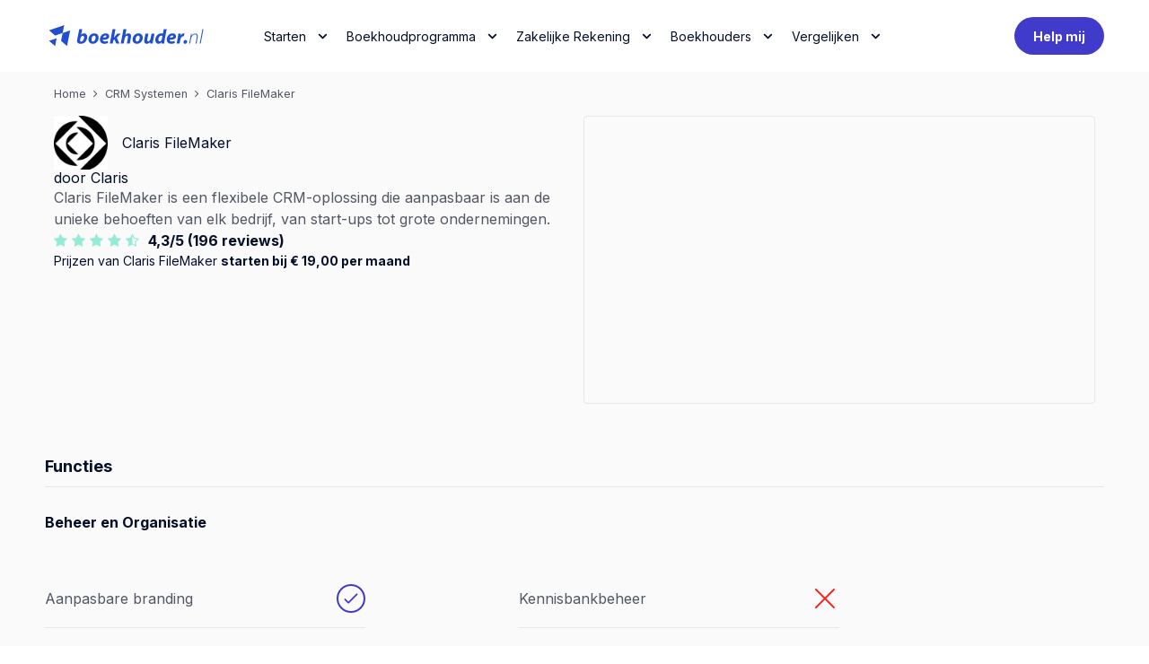

--- FILE ---
content_type: text/html; charset=utf-8
request_url: https://www.boekhouder.nl/e/claris-filemaker
body_size: 25638
content:

<!DOCTYPE HTML>
<html xmlns="http://www.w3.org/1999/xhtml" lang="nl-NL">
<head id="Head1"><meta charset="UTF-8" /><meta http-equiv="X-UA-Compatible" content="IE=edge" /><meta name="viewport" content="width=device-width, initial-scale=1, shrink-to-fit=no" /><link rel="stylesheet" type = "text/css" href ="https://CdnCompareware.azureedge.net/cwstatic/stylesheets/bootstrap4/bootstrap.min.css?dt=20181211084336" /><link rel='preload' href='https://CdnCompareware.azureedge.net/cwstatic/stylesheets/bootstrap4/font-awesome.min.css?dt=20221115103123' as='style' onload="this.onload=null;this.rel='stylesheet'"><noscript></noscript><link rel="stylesheet" type = "text/css" href ="https://CdnCompareware.azureedge.net/cwstatic/boekhouder-new/cwtheme-1518.280.min.css?dt=16010101000000" /><link rel="preconnect" href="https://www.googletagmanager.com">
<link rel="preconnect" href="https://www.google-analytics.com">
<link rel="preconnect" href="https://fonts.googleapis.com">
<link rel="preconnect" href="https://fonts.gstatic.com" crossorigin>

<!-- Google Tag Manager -->
<script>(function(w,d,s,l,i){w[l]=w[l]||[];w[l].push({'gtm.start':
new Date().getTime(),event:'gtm.js'});var f=d.getElementsByTagName(s)[0],
j=d.createElement(s),dl=l!='dataLayer'?'&l='+l:'';j.async=true;j.src=
'https://www.googletagmanager.com/gtm.js?id='+i+dl;f.parentNode.insertBefore(j,f);
})(window,document,'script','dataLayer','GTM-KFSCW7W');</script>
<!-- End Google Tag Manager -->
<link rel="icon" href="/favicon.png">
<link href="/apple-icon.png" rel="apple-touch-icon">
<meta property="og:image" content="https://compareware.blob.core.windows.net/media/40eb74ef-d5d6-4bd6-92f2-84bd32b2c820/theme2/img/sociallogo.png">
<link href="https://fonts.googleapis.com/css2?family=Inter:wght@300;400;500;700&display=swap" rel="stylesheet">
<link rel="stylesheet" href="https://compareware.blob.core.windows.net/media/40eb74ef-d5d6-4bd6-92f2-84bd32b2c820/theme-boekhouder/header/header-footer-v7.css?v=2" />
    
    
    <link href="https://cdnjs.cloudflare.com/ajax/libs/owl-carousel/1.3.3/owl.carousel.min.css" rel="stylesheet" /><link rel="stylesheet" href="https://cdnjs.cloudflare.com/ajax/libs/owl-carousel/1.3.3/owl.theme.min.css" />
    <link rel='canonical' href='https://www.boekhouder.nl/e/claris-filemaker' />
    
<script src='https://cdnjs.cloudflare.com/ajax/libs/lazysizes/5.3.2/lazysizes.min.js' async></script><title>
	Claris FileMaker - Bekijk prijzen, reviews en functies op Boekhouder.nl
</title><meta name="description" content="Bekijk met de hulp van Boekhouder.nl of Salesforce CRM past bij jouw onderneming. Lees meer over functies, reviews en prijzen over Salesforce." /></head>
<body id="Body" class=" cw boekhouder-new_body dir-e claris-filemaker">
    <!-- Google Tag Manager (noscript) --><noscript><iframe src="https://www.googletagmanager.com/ns.html?id=GTM-KFSCW7W" height="0" width="0" style="display:none;visibility:hidden"></iframe></noscript><!-- End Google Tag Manager (noscript) -->
    <form method="post" action="./claris-filemaker" id="Form1" prefix="1">
<div class="aspNetHidden">
<input type="hidden" name="__VIEWSTATE" id="__VIEWSTATE" value="/wEPDwUKLTMzMDY0MjY1MWRk+Z/jpYieJ75SsFIkMXCqc/KJ+nc=" />
</div>

<div class="aspNetHidden">

	<input type="hidden" name="__VIEWSTATEGENERATOR" id="__VIEWSTATEGENERATOR" value="C9F36B63" />
	<input type="hidden" name="__EVENTVALIDATION" id="__EVENTVALIDATION" value="/wEdAAIwMjniZzkWPC/E9DmNkJUdY71Pcl2cLqjmh6bwtDpX5KlTRHOMX4Qky9NxaHsqM/izjlIN" />
</div>
         
                            <div class="flex-shrink-1">
                                <div id="n-header" class="h-14 lg:h-20 relative z-50">
                                    <div id="n-header-plate" class="h-14 lg:h-20 hidden"></div>
                                    <div id="n-header-content" class="h-14 lg:h-20">
                                        <div class="container h-full max-w-[1440px]">
                                            <div class="h-full flex items-center">
                                                <div class="self-stretch flex-1 flex flex-shrink-0 justify-start items-center">
                                                    <a href="/">
                                                        <img alt="" data-src="https://res.cloudinary.com/financelabs/image/upload/v1731427777/logo_3_5e1ffcb84b.svg" class="lazyload" width="180" height="40" />
                                                    </a>
                                                </div>
                                                <div class="w-full lg:max-w-[50%] hidden lg:flex justify-center">
                                                    <ul class="flex items-center gap-x-5">
                                                        <li class="group relative">
                                                            <span class="px-2 py-[11px] text-[14px] font-500 flex items-center rounded-lg cursor-pointer group-hover:bg-blue-50 group-hover:text-blue-500 text-blue-1000"><a href="/checklist-ondernemers">Starten</a>
                                                                <span class="ml-2">
                                                                    <svg width="25" height="24" viewBox="0 0 25 24" xmlns="http://www.w3.org/2000/svg" class="w-6 h-6 group-hover:fill-blue-500 group-hover:rotate-180 transition duration-200 fill-blue-dark-1000">
                                                                    <path d="M8.62508 9.00002L12.5051 12.88L16.3851 9.00002C16.7751 8.61002 17.4051 8.61002 17.7951 9.00002C18.1851 9.39002 18.1851 10.02 17.7951 10.41L13.2051 15C12.8151 15.39 12.1851 15.39 11.7951 15L7.20508 10.41C7.01783 10.2232 6.9126 9.96954 6.9126 9.70502C6.9126 9.4405 7.01783 9.18685 7.20508 9.00002C7.59508 8.62002 8.23508 8.61002 8.62508 9.00002Z"></path>
                                                                    </svg>
                                                                </span>
                                                            </span>
                                                            <div class="absolute top-full pt-6 hd-invisible group-hover:visible">
                                                                <div class="rounded-2xl bg-white shadow w-[660px] -ml-[300px]">
                                                                    <div class="py-0 px-2 rounded-2xl bg-white relative">
                                                                        <ul class="flex flex-col items-start gap-2 py-4 px-0">
                                                                             <li class="group/item self-stretch">
                                                                                 <div class="w-[387px] flex items-center gap-2 self-stretch py-2 px-4 rounded-lg group-hover/item:bg-blue-50 relative">
                                                                                    <div class="flex justify-center items-center pt-1 pb-1 px-0 w-14 h-12" ><img alt="" loading="lazy" width="65" height="56" class="lazyload" decoding="async" data-nimg="1" style="color: transparent" data-src="https://res.cloudinary.com/financelabs/image/upload/v1746629423/accountant_cf648445d0.svg" /></div>

                                                                                    <div class="flex-1 text-blue-dark-1000 font-bold leading-[130%]">
                                                                                        Bedrijf Starten
                                                                                    </div>
                                                                                    <img class="lazyload" alt="" loading="lazy" width="20" height="20" decoding="async" data-nimg="1" style="color: transparent" data-src="https://compareware.blob.core.windows.net/media/40eb74ef-d5d6-4bd6-92f2-84bd32b2c820/theme-boekhouder/header/icon-chevron_right_blue.svg" /></div>
                                                                                <ul class="flex flex-col items-start gap-2 self-stretch absolute w-[250px] top-0 right-0 bottom-0 hd-invisible group-hover/item:visible p-6" >
                                                                                    <li class="self-stretch">
                                                                                        <a class="text-blue-500 font-bold leading-[130%] hover:underline" href="/checklist-bedrijf-starten">
                                                                                            Start je bedrijf
                                                                                        </a>
                                                                                     </li>
                                                                                    <li class="self-stretch">
                                                                                        <a class="text-blue-500 font-bold leading-[130%] hover:underline" href="/checklist-starten-in-de-bouw">
                                                                                            Starten in de Bouw
                                                                                        </a>
                                                                                     </li>
                                                                                    <li class="self-stretch">
                                                                                        <a class="text-blue-500 font-bold leading-[130%] hover:underline" href="/checklist-starten-zorg">
                                                                                            Starten in de Zorg
                                                                                        </a>
                                                                                     </li>
                                                                                    <li class="self-stretch">
                                                                                        <a class="text-blue-500 font-bold leading-[130%] hover:underline" href="/checklist-webshop-starten">
                                                                                            Webshop starten
                                                                                        </a>
                                                                                     </li>
                                                                                    <li class="self-stretch">
                                                                                        <a class="text-blue-500 font-bold leading-[130%] hover:underline" href="/checklist-winkel-starten">
                                                                                            Winkel starten
                                                                                        </a>
                                                                                     </li>
                                                                                </ul>
                                                                             </li>
                                                                             <li class="group/item self-stretch">
                                                                                 <div class="w-[387px] flex items-center gap-2 self-stretch py-2 px-4 rounded-lg group-hover/item:bg-blue-50 relative">
                                                                                    <div class="flex justify-center items-center pt-1 pb-1 px-0 w-14 h-12" ><img alt="" loading="lazy" width="65" height="56" class="lazyload" decoding="async" data-nimg="1" style="color: transparent" data-src="https://res.cloudinary.com/financelabs/image/upload/v1746629521/accountant_b935c94b17.svg" /></div>

                                                                                    <div class="flex-1 text-blue-dark-1000 font-bold leading-[130%]">
                                                                                        Starten als  
                                                                                    </div>
                                                                                    <img class="lazyload" alt="" loading="lazy" width="20" height="20" decoding="async" data-nimg="1" style="color: transparent" data-src="https://compareware.blob.core.windows.net/media/40eb74ef-d5d6-4bd6-92f2-84bd32b2c820/theme-boekhouder/header/icon-chevron_right_blue.svg" /></div>
                                                                                <ul class="flex flex-col items-start gap-2 self-stretch absolute w-[250px] top-0 right-0 bottom-0 hd-invisible group-hover/item:visible p-6" >
                                                                                    <li class="self-stretch">
                                                                                        <a class="text-blue-500 font-bold leading-[130%] hover:underline" href="/checklist-starten-als-consultant">
                                                                                            Starten als concultant
                                                                                        </a>
                                                                                     </li>
                                                                                    <li class="self-stretch">
                                                                                        <a class="text-blue-500 font-bold leading-[130%] hover:underline" href="/checklist-starten-in-de-it">
                                                                                            Starten als IT'er
                                                                                        </a>
                                                                                     </li>
                                                                                    <li class="self-stretch">
                                                                                        <a class="text-blue-500 font-bold leading-[130%] hover:underline" href="/als-zelfstandige-starten-als-marketeer-of-seo-specialist">
                                                                                            Starten als SEO specialist
                                                                                        </a>
                                                                                     </li>
                                                                                    <li class="self-stretch">
                                                                                        <a class="text-blue-500 font-bold leading-[130%] hover:underline" href="/checklist-starten-als-freelance-designer">
                                                                                            Starten als designer
                                                                                        </a>
                                                                                     </li>
                                                                                    <li class="self-stretch">
                                                                                        <a class="text-blue-500 font-bold leading-[130%] hover:underline" href="/checklist-starten-als-fotograaf">
                                                                                            Starten als Fotograaf 
                                                                                        </a>
                                                                                     </li>
                                                                                    <li class="self-stretch">
                                                                                        <a class="text-blue-500 font-bold leading-[130%] hover:underline" href="/checklist-starten-als-kapper-of-schoonheidsspecialist">
                                                                                            Starten als kapper
                                                                                        </a>
                                                                                     </li>
                                                                                </ul>
                                                                             </li>
                                                                             <li class="group/item self-stretch">
                                                                                 <div class="w-[387px] flex items-center gap-2 self-stretch py-2 px-4 rounded-lg group-hover/item:bg-blue-50 relative">
                                                                                    <div class="flex justify-center items-center pt-1 pb-1 px-0 w-14 h-12" ><img alt="" loading="lazy" width="65" height="56" class="lazyload" decoding="async" data-nimg="1" style="color: transparent" data-src="https://res.cloudinary.com/financelabs/image/upload/v1746629674/accountant_d2b52e6c0b.svg" /></div>

                                                                                    <div class="flex-1 text-blue-dark-1000 font-bold leading-[130%]">
                                                                                        Starter Tools 
                                                                                    </div>
                                                                                    <img class="lazyload" alt="" loading="lazy" width="20" height="20" decoding="async" data-nimg="1" style="color: transparent" data-src="https://compareware.blob.core.windows.net/media/40eb74ef-d5d6-4bd6-92f2-84bd32b2c820/theme-boekhouder/header/icon-chevron_right_blue.svg" /></div>
                                                                                <ul class="flex flex-col items-start gap-2 self-stretch absolute w-[250px] top-0 right-0 bottom-0 hd-invisible group-hover/item:visible p-6" >
                                                                                    <li class="self-stretch">
                                                                                        <a class="text-blue-500 font-bold leading-[130%] hover:underline" href="/tools/factuur-maken">
                                                                                            Factuur maken
                                                                                        </a>
                                                                                     </li>
                                                                                    <li class="self-stretch">
                                                                                        <a class="text-blue-500 font-bold leading-[130%] hover:underline" href="/tools/offerte-maken">
                                                                                            Offertes maken
                                                                                        </a>
                                                                                     </li>
                                                                                    <li class="self-stretch">
                                                                                        <a class="text-blue-500 font-bold leading-[130%] hover:underline" href="/tools/btw-berekenen">
                                                                                            BTW berekenen
                                                                                        </a>
                                                                                     </li>
                                                                                </ul>
                                                                             </li>
                                                                        </ul>
                                                                    </div>
                                                                </div>
                                                            </div>
                                                        </li>
                                                        <li class="group relative">
                                                            <span class="px-2 py-[11px] text-[14px] font-500 flex items-center rounded-lg cursor-pointer group-hover:bg-blue-50 group-hover:text-blue-500 text-blue-1000"><a href="/p/boekhoudprogramma">Boekhoudprogramma</a>
                                                                <span class="ml-2">
                                                                    <svg width="25" height="24" viewBox="0 0 25 24" xmlns="http://www.w3.org/2000/svg" class="w-6 h-6 group-hover:fill-blue-500 group-hover:rotate-180 transition duration-200 fill-blue-dark-1000">
                                                                    <path d="M8.62508 9.00002L12.5051 12.88L16.3851 9.00002C16.7751 8.61002 17.4051 8.61002 17.7951 9.00002C18.1851 9.39002 18.1851 10.02 17.7951 10.41L13.2051 15C12.8151 15.39 12.1851 15.39 11.7951 15L7.20508 10.41C7.01783 10.2232 6.9126 9.96954 6.9126 9.70502C6.9126 9.4405 7.01783 9.18685 7.20508 9.00002C7.59508 8.62002 8.23508 8.61002 8.62508 9.00002Z"></path>
                                                                    </svg>
                                                                </span>
                                                            </span>
                                                            <div class="absolute top-full pt-6 hd-invisible group-hover:visible">
                                                                <div class="rounded-2xl bg-white shadow w-[660px] -ml-[300px]">
                                                                    <div class="py-0 px-2 rounded-2xl bg-white relative">
                                                                        <ul class="flex flex-col items-start gap-2 py-4 px-0">
                                                                             <li class="group/item self-stretch">
                                                                                 <div class="w-[387px] flex items-center gap-2 self-stretch py-2 px-4 rounded-lg group-hover/item:bg-blue-50 relative">
                                                                                    <div class="flex justify-center items-center pt-1 pb-1 px-0 w-14 h-12" ><img alt="" loading="lazy" width="106" height="129" class="lazyload" decoding="async" data-nimg="1" style="color: transparent" data-src="https://res.cloudinary.com/financelabs/image/upload/v1746627599/Property_1_Variant5_d458833c7e.svg" /></div>

                                                                                    <div class="flex-1 text-blue-dark-1000 font-bold leading-[130%]">
                                                                                        Beste Keuze voor 
                                                                                    </div>
                                                                                    <img class="lazyload" alt="" loading="lazy" width="20" height="20" decoding="async" data-nimg="1" style="color: transparent" data-src="https://compareware.blob.core.windows.net/media/40eb74ef-d5d6-4bd6-92f2-84bd32b2c820/theme-boekhouder/header/icon-chevron_right_blue.svg" /></div>
                                                                                <ul class="flex flex-col items-start gap-2 self-stretch absolute w-[250px] top-0 right-0 bottom-0 hd-invisible group-hover/item:visible p-6" >
                                                                                    <li class="self-stretch">
                                                                                        <a class="text-blue-500 font-bold leading-[130%] hover:underline" href="/beste-boekhoudprogramma-zzp">
                                                                                            ✓ ZZP Boekhoudprogramma's
                                                                                        </a>
                                                                                     </li>
                                                                                    <li class="self-stretch">
                                                                                        <a class="text-blue-500 font-bold leading-[130%] hover:underline" href="/beste-boekhoudprogramma-mkb ">
                                                                                            ✓ MKB Boekhoudprogramma's 
                                                                                        </a>
                                                                                     </li>
                                                                                    <li class="self-stretch">
                                                                                        <a class="text-blue-500 font-bold leading-[130%] hover:underline" href="/p/boekhoudprogramma-webshops">
                                                                                            ✓ Beste voor Webshops 
                                                                                        </a>
                                                                                     </li>
                                                                                    <li class="self-stretch">
                                                                                        <a class="text-blue-500 font-bold leading-[130%] hover:underline" href="https://www.boekhouder.nl/beste-gratis-boekhoudprogramma">
                                                                                            ✓ Gratis boekhoudprogramma's
                                                                                        </a>
                                                                                     </li>
                                                                                </ul>
                                                                             </li>
                                                                             <li class="group/item self-stretch">
                                                                                 <div class="w-[387px] flex items-center gap-2 self-stretch py-2 px-4 rounded-lg group-hover/item:bg-blue-50 relative">
                                                                                    <div class="flex justify-center items-center pt-1 pb-1 px-0 w-14 h-12" ><img alt="" loading="lazy" width="204" height="258" class="lazyload" decoding="async" data-nimg="1" style="color: transparent" data-src="https://res.cloudinary.com/financelabs/image/upload/v1746627740/Property_1_Variant2_0961373db7.png" /></div>

                                                                                    <div class="flex-1 text-blue-dark-1000 font-bold leading-[130%]">
                                                                                        Beste op functies  
                                                                                    </div>
                                                                                    <img class="lazyload" alt="" loading="lazy" width="20" height="20" decoding="async" data-nimg="1" style="color: transparent" data-src="https://compareware.blob.core.windows.net/media/40eb74ef-d5d6-4bd6-92f2-84bd32b2c820/theme-boekhouder/header/icon-chevron_right_blue.svg" /></div>
                                                                                <ul class="flex flex-col items-start gap-2 self-stretch absolute w-[250px] top-0 right-0 bottom-0 hd-invisible group-hover/item:visible p-6" >
                                                                                    <li class="self-stretch">
                                                                                        <a class="text-blue-500 font-bold leading-[130%] hover:underline" href="/p/facturatieprogramma">
                                                                                            ✓ Beste Facturatieprogramma's
                                                                                        </a>
                                                                                     </li>
                                                                                    <li class="self-stretch">
                                                                                        <a class="text-blue-500 font-bold leading-[130%] hover:underline" href="/p/urenregistratie-software">
                                                                                            ✓ Beste met urenregistratie
                                                                                        </a>
                                                                                     </li>
                                                                                    <li class="self-stretch">
                                                                                        <a class="text-blue-500 font-bold leading-[130%] hover:underline" href="/p/kassasysteem-software">
                                                                                            ✓ Beste met Kassasysteem
                                                                                        </a>
                                                                                     </li>
                                                                                    <li class="self-stretch">
                                                                                        <a class="text-blue-500 font-bold leading-[130%] hover:underline" href="/p/voorraadbeheer-software">
                                                                                            ✓ Beste met Voorraadbeheer
                                                                                        </a>
                                                                                     </li>
                                                                                    <li class="self-stretch">
                                                                                        <a class="text-blue-500 font-bold leading-[130%] hover:underline" href="/p/boekhoudprogramma-met-app">
                                                                                            ✓ Beste met mobile app
                                                                                        </a>
                                                                                     </li>
                                                                                </ul>
                                                                             </li>
                                                                             <li class="group/item self-stretch">
                                                                                 <div class="w-[387px] flex items-center gap-2 self-stretch py-2 px-4 rounded-lg group-hover/item:bg-blue-50 relative">
                                                                                    <div class="flex justify-center items-center pt-1 pb-1 px-0 w-14 h-12" ><img alt="" loading="lazy" width="212" height="258" class="lazyload" decoding="async" data-nimg="1" style="color: transparent" data-src="https://res.cloudinary.com/financelabs/image/upload/v1746627958/Property_1_Variant4_d8d5b5134f.png" /></div>

                                                                                    <div class="flex-1 text-blue-dark-1000 font-bold leading-[130%]">
                                                                                        Beste 2025
                                                                                    </div>
                                                                                    <img class="lazyload" alt="" loading="lazy" width="20" height="20" decoding="async" data-nimg="1" style="color: transparent" data-src="https://compareware.blob.core.windows.net/media/40eb74ef-d5d6-4bd6-92f2-84bd32b2c820/theme-boekhouder/header/icon-chevron_right_blue.svg" /></div>
                                                                                <ul class="flex flex-col items-start gap-2 self-stretch absolute w-[250px] top-0 right-0 bottom-0 hd-invisible group-hover/item:visible p-6" >
                                                                                    <li class="self-stretch">
                                                                                        <a class="text-blue-500 font-bold leading-[130%] hover:underline" href="/p/e-boekhoudennl">
                                                                                            🥇 e-Boekhouden.nl (voor ZZP) 
                                                                                        </a>
                                                                                     </li>
                                                                                    <li class="self-stretch">
                                                                                        <a class="text-blue-500 font-bold leading-[130%] hover:underline" href="/p/moneymonk">
                                                                                            🥇 Moneymonk (voor ZZP)
                                                                                        </a>
                                                                                     </li>
                                                                                    <li class="self-stretch">
                                                                                        <a class="text-blue-500 font-bold leading-[130%] hover:underline" href="/p/tellow ">
                                                                                            🥇 Tellow (voor BV) 
                                                                                        </a>
                                                                                     </li>
                                                                                    <li class="self-stretch">
                                                                                        <a class="text-blue-500 font-bold leading-[130%] hover:underline" href="/p/exact">
                                                                                            🥇 Exact 
                                                                                        </a>
                                                                                     </li>
                                                                                </ul>
                                                                             </li>
                                                                             <li class="group/item self-stretch">
                                                                                 <div class="w-[387px] flex items-center gap-2 self-stretch py-2 px-4 rounded-lg group-hover/item:bg-blue-50 relative">
                                                                                    <div class="flex justify-center items-center pt-1 pb-1 px-0 w-14 h-12" ></div>

                                                                                    <div class="flex-1 text-blue-dark-1000 font-bold leading-[130%]">
                                                                                        Vergelijk ze allemaal 
                                                                                    </div>
                                                                                    <img class="lazyload" alt="" loading="lazy" width="20" height="20" decoding="async" data-nimg="1" style="color: transparent" data-src="https://compareware.blob.core.windows.net/media/40eb74ef-d5d6-4bd6-92f2-84bd32b2c820/theme-boekhouder/header/icon-chevron_right_blue.svg" /><a class="absolute inset-1" href="/p/boekhoudprogramma "></a></div>
                                                                             </li>
                                                                        </ul>
                                                                    </div>
                                                                </div>
                                                            </div>
                                                        </li>
                                                        <li class="group relative">
                                                            <span class="px-2 py-[11px] text-[14px] font-500 flex items-center rounded-lg cursor-pointer group-hover:bg-blue-50 group-hover:text-blue-500 text-blue-1000"><a href="/a/zakelijke-rekening">Zakelijke Rekening</a>
                                                                <span class="ml-2">
                                                                    <svg width="25" height="24" viewBox="0 0 25 24" xmlns="http://www.w3.org/2000/svg" class="w-6 h-6 group-hover:fill-blue-500 group-hover:rotate-180 transition duration-200 fill-blue-dark-1000">
                                                                    <path d="M8.62508 9.00002L12.5051 12.88L16.3851 9.00002C16.7751 8.61002 17.4051 8.61002 17.7951 9.00002C18.1851 9.39002 18.1851 10.02 17.7951 10.41L13.2051 15C12.8151 15.39 12.1851 15.39 11.7951 15L7.20508 10.41C7.01783 10.2232 6.9126 9.96954 6.9126 9.70502C6.9126 9.4405 7.01783 9.18685 7.20508 9.00002C7.59508 8.62002 8.23508 8.61002 8.62508 9.00002Z"></path>
                                                                    </svg>
                                                                </span>
                                                            </span>
                                                            <div class="absolute top-full pt-6 hd-invisible group-hover:visible">
                                                                <div class="rounded-2xl bg-white shadow w-[660px] -ml-[300px]">
                                                                    <div class="py-0 px-2 rounded-2xl bg-white relative">
                                                                        <ul class="flex flex-col items-start gap-2 py-4 px-0">
                                                                             <li class="group/item self-stretch">
                                                                                 <div class="w-[387px] flex items-center gap-2 self-stretch py-2 px-4 rounded-lg group-hover/item:bg-blue-50 relative">
                                                                                    <div class="flex justify-center items-center pt-1 pb-1 px-0 w-14 h-12" ></div>

                                                                                    <div class="flex-1 text-blue-dark-1000 font-bold leading-[130%]">
                                                                                        Zakelijke Rekeningen vergelijken
                                                                                    </div>
                                                                                    <img class="lazyload" alt="" loading="lazy" width="20" height="20" decoding="async" data-nimg="1" style="color: transparent" data-src="https://compareware.blob.core.windows.net/media/40eb74ef-d5d6-4bd6-92f2-84bd32b2c820/theme-boekhouder/header/icon-chevron_right_blue.svg" /><a class="absolute inset-1" href="/a/zakelijke-rekening"></a></div>
                                                                             </li>
                                                                             <li class="group/item self-stretch">
                                                                                 <div class="w-[387px] flex items-center gap-2 self-stretch py-2 px-4 rounded-lg group-hover/item:bg-blue-50 relative">
                                                                                    <div class="flex justify-center items-center pt-1 pb-1 px-0 w-14 h-12" ></div>

                                                                                    <div class="flex-1 text-blue-dark-1000 font-bold leading-[130%]">
                                                                                        Goedkoopste Zakelijke Rekening
                                                                                    </div>
                                                                                    <img class="lazyload" alt="" loading="lazy" width="20" height="20" decoding="async" data-nimg="1" style="color: transparent" data-src="https://compareware.blob.core.windows.net/media/40eb74ef-d5d6-4bd6-92f2-84bd32b2c820/theme-boekhouder/header/icon-chevron_right_blue.svg" /><a class="absolute inset-1" href="/goedkoopste-zakelijke-rekening"></a></div>
                                                                             </li>
                                                                        </ul>
                                                                    </div>
                                                                </div>
                                                            </div>
                                                        </li>
                                                        <li class="group relative">
                                                            <span class="px-2 py-[11px] text-[14px] font-500 flex items-center rounded-lg cursor-pointer group-hover:bg-blue-50 group-hover:text-blue-500 text-blue-1000"><a href="/b/boekhouder/sitemap/boekhouder">Boekhouders</a>
                                                                <span class="ml-2">
                                                                    <svg width="25" height="24" viewBox="0 0 25 24" xmlns="http://www.w3.org/2000/svg" class="w-6 h-6 group-hover:fill-blue-500 group-hover:rotate-180 transition duration-200 fill-blue-dark-1000">
                                                                    <path d="M8.62508 9.00002L12.5051 12.88L16.3851 9.00002C16.7751 8.61002 17.4051 8.61002 17.7951 9.00002C18.1851 9.39002 18.1851 10.02 17.7951 10.41L13.2051 15C12.8151 15.39 12.1851 15.39 11.7951 15L7.20508 10.41C7.01783 10.2232 6.9126 9.96954 6.9126 9.70502C6.9126 9.4405 7.01783 9.18685 7.20508 9.00002C7.59508 8.62002 8.23508 8.61002 8.62508 9.00002Z"></path>
                                                                    </svg>
                                                                </span>
                                                            </span>
                                                            <div class="absolute top-full pt-6 hd-invisible group-hover:visible">
                                                                <div class="rounded-2xl bg-white shadow w-[660px] -ml-[300px]">
                                                                    <div class="py-0 px-2 rounded-2xl bg-white relative">
                                                                        <ul class="flex flex-col items-start gap-2 py-4 px-0">
                                                                             <li class="group/item self-stretch">
                                                                                 <div class="w-[387px] flex items-center gap-2 self-stretch py-2 px-4 rounded-lg group-hover/item:bg-blue-50 relative">
                                                                                    <div class="flex justify-center items-center pt-1 pb-1 px-0 w-14 h-12" ></div>

                                                                                    <div class="flex-1 text-blue-dark-1000 font-bold leading-[130%]">
                                                                                        Accountants 
                                                                                    </div>
                                                                                    <img class="lazyload" alt="" loading="lazy" width="20" height="20" decoding="async" data-nimg="1" style="color: transparent" data-src="https://compareware.blob.core.windows.net/media/40eb74ef-d5d6-4bd6-92f2-84bd32b2c820/theme-boekhouder/header/icon-chevron_right_blue.svg" /></div>
                                                                                <ul class="flex flex-col items-start gap-2 self-stretch absolute w-[250px] top-0 right-0 bottom-0 hd-invisible group-hover/item:visible p-6" >
                                                                                    <li class="self-stretch">
                                                                                        <a class="text-blue-500 font-bold leading-[130%] hover:underline" href="/b/accountant-amsterdam">
                                                                                            Accountant Amsterdam
                                                                                        </a>
                                                                                     </li>
                                                                                    <li class="self-stretch">
                                                                                        <a class="text-blue-500 font-bold leading-[130%] hover:underline" href="/b/accountant-rotterdam">
                                                                                            Accountant Rotterdam
                                                                                        </a>
                                                                                     </li>
                                                                                    <li class="self-stretch">
                                                                                        <a class="text-blue-500 font-bold leading-[130%] hover:underline" href="/b/accountant-utrecht">
                                                                                            Accountant Utrecht
                                                                                        </a>
                                                                                     </li>
                                                                                    <li class="self-stretch">
                                                                                        <a class="text-blue-500 font-bold leading-[130%] hover:underline" href="/b/accountant-eindhoven">
                                                                                            Accountant Eindhoven
                                                                                        </a>
                                                                                     </li>
                                                                                    <li class="self-stretch">
                                                                                        <a class="text-blue-500 font-bold leading-[130%] hover:underline" href="/b/accountant-den-haag">
                                                                                            Accountant Den Haag
                                                                                        </a>
                                                                                     </li>
                                                                                </ul>
                                                                             </li>
                                                                             <li class="group/item self-stretch">
                                                                                 <div class="w-[387px] flex items-center gap-2 self-stretch py-2 px-4 rounded-lg group-hover/item:bg-blue-50 relative">
                                                                                    <div class="flex justify-center items-center pt-1 pb-1 px-0 w-14 h-12" ></div>

                                                                                    <div class="flex-1 text-blue-dark-1000 font-bold leading-[130%]">
                                                                                        Boekhouders
                                                                                    </div>
                                                                                    <img class="lazyload" alt="" loading="lazy" width="20" height="20" decoding="async" data-nimg="1" style="color: transparent" data-src="https://compareware.blob.core.windows.net/media/40eb74ef-d5d6-4bd6-92f2-84bd32b2c820/theme-boekhouder/header/icon-chevron_right_blue.svg" /></div>
                                                                                <ul class="flex flex-col items-start gap-2 self-stretch absolute w-[250px] top-0 right-0 bottom-0 hd-invisible group-hover/item:visible p-6" >
                                                                                    <li class="self-stretch">
                                                                                        <a class="text-blue-500 font-bold leading-[130%] hover:underline" href="/b/boekhouder-amsterdam">
                                                                                            Boekhouder Amsterdam
                                                                                        </a>
                                                                                     </li>
                                                                                    <li class="self-stretch">
                                                                                        <a class="text-blue-500 font-bold leading-[130%] hover:underline" href="/b/boekhouder-rotterdam">
                                                                                            Boekhouder Rotterdam
                                                                                        </a>
                                                                                     </li>
                                                                                    <li class="self-stretch">
                                                                                        <a class="text-blue-500 font-bold leading-[130%] hover:underline" href="/b/boekhouder-den-haag">
                                                                                            Boekhouder Den Haag
                                                                                        </a>
                                                                                     </li>
                                                                                    <li class="self-stretch">
                                                                                        <a class="text-blue-500 font-bold leading-[130%] hover:underline" href="/b/boekhouder-eindhoven">
                                                                                            Boekhouder Eindhoven
                                                                                        </a>
                                                                                     </li>
                                                                                    <li class="self-stretch">
                                                                                        <a class="text-blue-500 font-bold leading-[130%] hover:underline" href="/b/boekhouder-utrecht">
                                                                                            Boekhouder Utrecht 
                                                                                        </a>
                                                                                     </li>
                                                                                    <li class="self-stretch">
                                                                                        <a class="text-blue-500 font-bold leading-[130%] hover:underline" href="/b/boekhouder-maastricht">
                                                                                            Boekhouder Maastricht
                                                                                        </a>
                                                                                     </li>
                                                                                </ul>
                                                                             </li>
                                                                             <li class="group/item self-stretch">
                                                                                 <div class="w-[387px] flex items-center gap-2 self-stretch py-2 px-4 rounded-lg group-hover/item:bg-blue-50 relative">
                                                                                    <div class="flex justify-center items-center pt-1 pb-1 px-0 w-14 h-12" ></div>

                                                                                    <div class="flex-1 text-blue-dark-1000 font-bold leading-[130%]">
                                                                                        Branche specialisten
                                                                                    </div>
                                                                                    <img class="lazyload" alt="" loading="lazy" width="20" height="20" decoding="async" data-nimg="1" style="color: transparent" data-src="https://compareware.blob.core.windows.net/media/40eb74ef-d5d6-4bd6-92f2-84bd32b2c820/theme-boekhouder/header/icon-chevron_right_blue.svg" /></div>
                                                                                <ul class="flex flex-col items-start gap-2 self-stretch absolute w-[250px] top-0 right-0 bottom-0 hd-invisible group-hover/item:visible p-6" >
                                                                                    <li class="self-stretch">
                                                                                        <a class="text-blue-500 font-bold leading-[130%] hover:underline" href="/b/boekhouders-accountants-bouw">
                                                                                            Bouw
                                                                                        </a>
                                                                                     </li>
                                                                                    <li class="self-stretch">
                                                                                        <a class="text-blue-500 font-bold leading-[130%] hover:underline" href="/b/boekhouders-accountants-landbouw">
                                                                                            Landbouw
                                                                                        </a>
                                                                                     </li>
                                                                                    <li class="self-stretch">
                                                                                        <a class="text-blue-500 font-bold leading-[130%] hover:underline" href="/b/boekhouders-accountants-horeca">
                                                                                            Horeca
                                                                                        </a>
                                                                                     </li>
                                                                                    <li class="self-stretch">
                                                                                        <a class="text-blue-500 font-bold leading-[130%] hover:underline" href="/b/boekhouders-accountants-gezondheidzorg">
                                                                                            Gezondheidszorg
                                                                                        </a>
                                                                                     </li>
                                                                                    <li class="self-stretch">
                                                                                        <a class="text-blue-500 font-bold leading-[130%] hover:underline" href="/b/boekhouders-accountants-retail-ecommerce">
                                                                                            Retail & E-Commerce
                                                                                        </a>
                                                                                     </li>
                                                                                    <li class="self-stretch">
                                                                                        <a class="text-blue-500 font-bold leading-[130%] hover:underline" href="/b/boekhouders-accountants-productie">
                                                                                            Productie
                                                                                        </a>
                                                                                     </li>
                                                                                </ul>
                                                                             </li>
                                                                        </ul>
                                                                    </div>
                                                                </div>
                                                            </div>
                                                        </li>
                                                        <li class="group relative">
                                                            <span class="px-2 py-[11px] text-[14px] font-500 flex items-center rounded-lg cursor-pointer group-hover:bg-blue-50 group-hover:text-blue-500 text-blue-1000">Vergelijken
                                                                <span class="ml-2">
                                                                    <svg width="25" height="24" viewBox="0 0 25 24" xmlns="http://www.w3.org/2000/svg" class="w-6 h-6 group-hover:fill-blue-500 group-hover:rotate-180 transition duration-200 fill-blue-dark-1000">
                                                                    <path d="M8.62508 9.00002L12.5051 12.88L16.3851 9.00002C16.7751 8.61002 17.4051 8.61002 17.7951 9.00002C18.1851 9.39002 18.1851 10.02 17.7951 10.41L13.2051 15C12.8151 15.39 12.1851 15.39 11.7951 15L7.20508 10.41C7.01783 10.2232 6.9126 9.96954 6.9126 9.70502C6.9126 9.4405 7.01783 9.18685 7.20508 9.00002C7.59508 8.62002 8.23508 8.61002 8.62508 9.00002Z"></path>
                                                                    </svg>
                                                                </span>
                                                            </span>
                                                            <div class="absolute top-full pt-6 hd-invisible group-hover:visible">
                                                                <div class="rounded-2xl bg-white shadow w-[660px] -ml-[300px]">
                                                                    <div class="py-0 px-2 rounded-2xl bg-white relative">
                                                                        <ul class="flex flex-col items-start gap-2 py-4 px-0">
                                                                             <li class="group/item self-stretch">
                                                                                 <div class="w-[387px] flex items-center gap-2 self-stretch py-2 px-4 rounded-lg group-hover/item:bg-blue-50 relative">
                                                                                    <div class="flex justify-center items-center pt-1 pb-1 px-0 w-14 h-12" ><img alt="" loading="lazy" width="64" height="57" class="lazyload" decoding="async" data-nimg="1" style="color: transparent" data-src="https://res.cloudinary.com/financelabs/image/upload/v1731427825/bank_62421aa630.svg" /></div>

                                                                                    <div class="flex-1 text-blue-dark-1000 font-bold leading-[130%]">
                                                                                        Banken
                                                                                    </div>
                                                                                    <img class="lazyload" alt="" loading="lazy" width="20" height="20" decoding="async" data-nimg="1" style="color: transparent" data-src="https://compareware.blob.core.windows.net/media/40eb74ef-d5d6-4bd6-92f2-84bd32b2c820/theme-boekhouder/header/icon-chevron_right_blue.svg" /><a class="absolute inset-1" href="/a/zakelijke-rekening"></a></div>
                                                                                <ul class="flex flex-col items-start gap-2 self-stretch absolute w-[250px] top-0 right-0 bottom-0 hd-invisible group-hover/item:visible p-6" >
                                                                                    <li class="self-stretch">
                                                                                        <a class="text-blue-500 font-bold leading-[130%] hover:underline" href="/a/zakelijke-rekening">
                                                                                            Beste Zakelijke Rekening
                                                                                        </a>
                                                                                     </li>
                                                                                    <li class="self-stretch">
                                                                                        <a class="text-blue-500 font-bold leading-[130%] hover:underline" href="/c/zakelijke-creditcard">
                                                                                            Creditcards
                                                                                        </a>
                                                                                     </li>
                                                                                    <li class="self-stretch">
                                                                                        <a class="text-blue-500 font-bold leading-[130%] hover:underline" href="/d/zakelijke-lening">
                                                                                            Lenen
                                                                                        </a>
                                                                                     </li>
                                                                                </ul>
                                                                             </li>
                                                                             <li class="group/item self-stretch">
                                                                                 <div class="w-[387px] flex items-center gap-2 self-stretch py-2 px-4 rounded-lg group-hover/item:bg-blue-50 relative">
                                                                                    <div class="flex justify-center items-center pt-1 pb-1 px-0 w-14 h-12" ><img alt="" loading="lazy" width="64" height="57" class="lazyload" decoding="async" data-nimg="1" style="color: transparent" data-src="https://res.cloudinary.com/financelabs/image/upload/v1731427825/accountant_eb24f4693c.svg" /></div>

                                                                                    <div class="flex-1 text-blue-dark-1000 font-bold leading-[130%]">
                                                                                        Boekhouder
                                                                                    </div>
                                                                                    <img class="lazyload" alt="" loading="lazy" width="20" height="20" decoding="async" data-nimg="1" style="color: transparent" data-src="https://compareware.blob.core.windows.net/media/40eb74ef-d5d6-4bd6-92f2-84bd32b2c820/theme-boekhouder/header/icon-chevron_right_blue.svg" /></div>
                                                                                <ul class="flex flex-col items-start gap-2 self-stretch absolute w-[250px] top-0 right-0 bottom-0 hd-invisible group-hover/item:visible p-6" >
                                                                                    <li class="self-stretch">
                                                                                        <a class="text-blue-500 font-bold leading-[130%] hover:underline" href="/b/boekhouder">
                                                                                            Boekhouder zoeken
                                                                                        </a>
                                                                                     </li>
                                                                                    <li class="self-stretch">
                                                                                        <a class="text-blue-500 font-bold leading-[130%] hover:underline" href="/b/accountant">
                                                                                            Accountant zoeken
                                                                                        </a>
                                                                                     </li>
                                                                                    <li class="self-stretch">
                                                                                        <a class="text-blue-500 font-bold leading-[130%] hover:underline" href="/forms/boekhouder-regio">
                                                                                            Offertes vergelijken
                                                                                        </a>
                                                                                     </li>
                                                                                    <li class="self-stretch">
                                                                                        <a class="text-blue-500 font-bold leading-[130%] hover:underline" href="/zzp-boekhouder">
                                                                                            Boekhouder ZZP 
                                                                                        </a>
                                                                                     </li>
                                                                                </ul>
                                                                             </li>
                                                                             <li class="group/item self-stretch">
                                                                                 <div class="w-[387px] flex items-center gap-2 self-stretch py-2 px-4 rounded-lg group-hover/item:bg-blue-50 relative">
                                                                                    <div class="flex justify-center items-center pt-1 pb-1 px-0 w-14 h-12" ><img alt="" loading="lazy" width="64" height="57" class="lazyload" decoding="async" data-nimg="1" style="color: transparent" data-src="https://res.cloudinary.com/financelabs/image/upload/v1731427825/account_soft_d6b3682aa3.svg" /></div>

                                                                                    <div class="flex-1 text-blue-dark-1000 font-bold leading-[130%]">
                                                                                        Software
                                                                                    </div>
                                                                                    <img class="lazyload" alt="" loading="lazy" width="20" height="20" decoding="async" data-nimg="1" style="color: transparent" data-src="https://compareware.blob.core.windows.net/media/40eb74ef-d5d6-4bd6-92f2-84bd32b2c820/theme-boekhouder/header/icon-chevron_right_blue.svg" /></div>
                                                                                <ul class="flex flex-col items-start gap-2 self-stretch absolute w-[250px] top-0 right-0 bottom-0 hd-invisible group-hover/item:visible p-6" >
                                                                                    <li class="self-stretch">
                                                                                        <a class="text-blue-500 font-bold leading-[130%] hover:underline" href="/p/facturatieprogramma">
                                                                                            Facturatieprogramma
                                                                                        </a>
                                                                                     </li>
                                                                                    <li class="self-stretch">
                                                                                        <a class="text-blue-500 font-bold leading-[130%] hover:underline" href="/e/crm-systeem">
                                                                                            CRM systemen
                                                                                        </a>
                                                                                     </li>
                                                                                    <li class="self-stretch">
                                                                                        <a class="text-blue-500 font-bold leading-[130%] hover:underline" href="/beste-hr-software">
                                                                                            HR Software
                                                                                        </a>
                                                                                     </li>
                                                                                    <li class="self-stretch">
                                                                                        <a class="text-blue-500 font-bold leading-[130%] hover:underline" href="/beste-uitgavenbeheer-software">
                                                                                            Uitgavenbeheer Software
                                                                                        </a>
                                                                                     </li>
                                                                                    <li class="self-stretch">
                                                                                        <a class="text-blue-500 font-bold leading-[130%] hover:underline" href="/p/kassasysteem-software">
                                                                                            Kassasysteem software
                                                                                        </a>
                                                                                     </li>
                                                                                </ul>
                                                                             </li>
                                                                             <li class="group/item self-stretch">
                                                                                 <div class="w-[387px] flex items-center gap-2 self-stretch py-2 px-4 rounded-lg group-hover/item:bg-blue-50 relative">
                                                                                    <div class="flex justify-center items-center pt-1 pb-1 px-0 w-14 h-12" ><img alt="" loading="lazy" width="56" height="48" class="lazyload" decoding="async" data-nimg="1" style="color: transparent" data-src="https://res.cloudinary.com/financelabs/image/upload/v1731428046/mobility_fd1df481c7.svg" /></div>

                                                                                    <div class="flex-1 text-blue-dark-1000 font-bold leading-[130%]">
                                                                                        Mobiliteit
                                                                                    </div>
                                                                                    <img class="lazyload" alt="" loading="lazy" width="20" height="20" decoding="async" data-nimg="1" style="color: transparent" data-src="https://compareware.blob.core.windows.net/media/40eb74ef-d5d6-4bd6-92f2-84bd32b2c820/theme-boekhouder/header/icon-chevron_right_blue.svg" /></div>
                                                                                <ul class="flex flex-col items-start gap-2 self-stretch absolute w-[250px] top-0 right-0 bottom-0 hd-invisible group-hover/item:visible p-6" >
                                                                                    <li class="self-stretch">
                                                                                        <a class="text-blue-500 font-bold leading-[130%] hover:underline" href="/beste-laadpas">
                                                                                            Laadpas
                                                                                        </a>
                                                                                     </li>
                                                                                    <li class="self-stretch">
                                                                                        <a class="text-blue-500 font-bold leading-[130%] hover:underline" href="/kies-de-beste-tankpas">
                                                                                            Tankpas
                                                                                        </a>
                                                                                     </li>
                                                                                    <li class="self-stretch">
                                                                                        <a class="text-blue-500 font-bold leading-[130%] hover:underline" href="/beste-rittenregistratie-app">
                                                                                            Rittenregistratie app
                                                                                        </a>
                                                                                     </li>
                                                                                    <li class="self-stretch">
                                                                                        <a class="text-blue-500 font-bold leading-[130%] hover:underline" href="/wat-is-operational-lease-zzp">
                                                                                            Operational Lease
                                                                                        </a>
                                                                                     </li>
                                                                                    <li class="self-stretch">
                                                                                        <a class="text-blue-500 font-bold leading-[130%] hover:underline" href="/verschil-financial-lease-en-operational-lease">
                                                                                            Financial Lease
                                                                                        </a>
                                                                                     </li>
                                                                                    <li class="self-stretch">
                                                                                        <a class="text-blue-500 font-bold leading-[130%] hover:underline" href="/fiets-van-de-zaak-zzp">
                                                                                            Fiets van de zaak
                                                                                        </a>
                                                                                     </li>
                                                                                </ul>
                                                                             </li>
                                                                        </ul>
                                                                    </div>
                                                                </div>
                                                            </div>
                                                        </li>
                                                    </ul>
                                                </div>
                                                <div class="lg:hidden flex justify-end items-center">
                                                    <button id="n-header-btn" class="border-none bg-transparent [&amp;>svg>*]:stroke-blue-500" type="button" aria-haspopup="dialog" aria-expanded="false" aria-controls="radix-:R3krrlb:" data-state="closed">
                                                        <svg width="24" height="24" viewBox="0 0 24 24" fill="none" xmlns="http://www.w3.org/2000/svg">
                                                        <path d="M3 12H21" stroke="white" stroke-width="1.5" stroke-linecap="round" stroke-linejoin="round"></path>
                                                        <path d="M3 6H21" stroke="white" stroke-width="1.5" stroke-linecap="round" stroke-linejoin="round"></path>
                                                        <path d="M3 18H21" stroke="white" stroke-width="1.5" stroke-linecap="round" stroke-linejoin="round"></path>
                                                        </svg>
                                                    </button>
                                                </div>
                                                <div class="flex-1 hidden lg:flex items-center justify-end gap-5"><a class='inline-block border-0 cursor-pointer w-full lg:w-auto text-center bg-blue-500 hover:bg-[#312CA9] active:bg-[#0D2978] disabled:bg-[#C2CEEE] py-3 px-6 rounded-full text-[14px] font-bold text-neutral-white' href='/'><span class='flex items-center justify-center'><span class='whitespace-nowrap'>Help mij</span></span></a></div>
                                            </div>
                                        </div>
                                    </div>
                                </div>
                            </div><div data-state="open" id="n-mobile-background" class="fixed hidden inset-0 z-50 bg-black/80 data-[state=open]:animate-in data-[state=closed]:animate-out data-[state=closed]:fade-out-0 data-[state=open]:fade-in-0" data-aria-hidden="true" aria-hidden="true" style="pointer-events: auto;"></div><div role="dialog" id="n-header-mobile" aria-describedby="radix-:Reiul7H2:" aria-labelledby="radix-:Reiul7H1:" data-state="open" class="fixed z-50 gap-4 p-6 shadow-lg transition ease-in-out data-[state=open]:animate-in data-[state=closed]:animate-out data-[state=closed]:duration-300 data-[state=open]:duration-500 inset-y-0 right-0 h-full border-l data-[state=closed]:slide-out-to-right data-[state=open]:slide-in-from-right sm:max-w-sm w-full bg-white pt-0 pb-4 px-4 flex flex-col hidden" tabindex="-1" style="pointer-events: auto"><div class="flex flex-col space-y-2 text-center sm:text-left p-0"><div class="text-lg font-semibold text-foreground h-14 flex items-center h-10" id="radix-:Reiul7H1:">
                                      <div class="flex-1">
                                        <a href="/" id="n-header-mobile-header" class="">
                                          <img alt="" loading="lazy" width="180" height="40" decoding="async" data-nimg="1" srcset="
                                              https://res.cloudinary.com/financelabs/image/upload/v1731427777/logo_3_5e1ffcb84b.svg?webp=true&amp;w=256&amp;q=75 1x,
                                              https://res.cloudinary.com/financelabs/image/upload/v1731427777/logo_3_5e1ffcb84b.svg?webp=true&amp;w=384&amp;q=75 2x
                                            " src="https://res.cloudinary.com/financelabs/image/upload/v1731427777/logo_3_5e1ffcb84b.svg?webp=true&amp;w=384&amp;q=75" style="color: transparent">
                                        </a>

                                        <button id="n-header-mobile-back" class="w-6 h-6 flex items-center justify-center [&amp;>svg]:stroke-dark-100 hidden">
                                          <img alt="" loading="lazy" width="24" height="24" decoding="async" data-nimg="1" srcset="
                                              https://compareware.blob.core.windows.net/media/40eb74ef-d5d6-4bd6-92f2-84bd32b2c820/theme-boekhouder/header/icon-chevron_left.svg?webp=true&amp;w=32&amp;q=75 1x,
                                              https://compareware.blob.core.windows.net/media/40eb74ef-d5d6-4bd6-92f2-84bd32b2c820/theme-boekhouder/header/icon-chevron_left.svg?webp=true&amp;w=48&amp;q=75 2x
                                            " src="https://compareware.blob.core.windows.net/media/40eb74ef-d5d6-4bd6-92f2-84bd32b2c820/theme-boekhouder/header/icon-chevron_left.svg?webp=true&amp;w=48&amp;q=75" style="color: transparent">
                                        </button>
                                      </div>

                                      <button type="button" id="n-header-btn-close">
                                        <img alt="" loading="lazy" width="24" height="24" decoding="async" data-nimg="1" srcset="
                                            https://compareware.blob.core.windows.net/media/40eb74ef-d5d6-4bd6-92f2-84bd32b2c820/theme-boekhouder/header/icon-close.svg?webp=true&amp;w=32&amp;q=75 1x,
                                            https://compareware.blob.core.windows.net/media/40eb74ef-d5d6-4bd6-92f2-84bd32b2c820/theme-boekhouder/header/icon-close.svg?webp=true&amp;w=48&amp;q=75 2x
                                          " src="https://compareware.blob.core.windows.net/media/40eb74ef-d5d6-4bd6-92f2-84bd32b2c820/theme-boekhouder/header/icon-close.svg?webp=true&amp;w=48&amp;q=75" style="color: transparent">
                                      </button>
                                    </div></div><div class="flex-1"><div class="grid gap-y-4" id="n-header-mobile-top-level"><div class="self-stretch w-full"><div class="grid gap-y-4"><button class="w-full flex items-center text-left text-[14px] text-dark-1000 py-2 px-4 active:bg-blue-50 rounded n-header-root-nav-item" data-id="0-0">
                                <span class="flex-1 flex items-center"><span class="block mr-2 w-14 h-12"><img alt="" loading="lazy" width="64" height="57" decoding="async" data-nimg="1" srcset="
                                        https://res.cloudinary.com/financelabs/image/upload/v1746629423/accountant_cf648445d0.svg?webp=true&amp;w=64&amp;q=75  1x,
                                        https://res.cloudinary.com/financelabs/image/upload/v1746629423/accountant_cf648445d0.svg?webp=true&amp;w=128&amp;q=75 2x
                                      " src="https://res.cloudinary.com/financelabs/image/upload/v1746629423/accountant_cf648445d0.svg?webp=true&amp;w=128&amp;q=75" style="color: transparent"></span><span class="text-caption-medium">Bedrijf Starten</span></span><span class="[&amp;>svg]:stroke-blue-500"><img alt="" loading="lazy" width="20" height="20" decoding="async" data-nimg="1" srcset="
                                      https://compareware.blob.core.windows.net/media/40eb74ef-d5d6-4bd6-92f2-84bd32b2c820/theme-boekhouder/header/icon-chevron_right_blue.svg?webp=true&amp;w=32&amp;q=75 1x,
                                      https://compareware.blob.core.windows.net/media/40eb74ef-d5d6-4bd6-92f2-84bd32b2c820/theme-boekhouder/header/icon-chevron_right_blue.svg?webp=true&amp;w=48&amp;q=75 2x
                                    " src="https://compareware.blob.core.windows.net/media/40eb74ef-d5d6-4bd6-92f2-84bd32b2c820/theme-boekhouder/header/icon-chevron_right_blue.svg?webp=true&amp;w=48&amp;q=75" style="color: transparent"></span></button><button class="w-full flex items-center text-left text-[14px] text-dark-1000 py-2 px-4 active:bg-blue-50 rounded n-header-root-nav-item" data-id="0-1">
                                <span class="flex-1 flex items-center"><span class="block mr-2 w-14 h-12"><img alt="" loading="lazy" width="64" height="57" decoding="async" data-nimg="1" srcset="
                                        https://res.cloudinary.com/financelabs/image/upload/v1746629521/accountant_b935c94b17.svg?webp=true&amp;w=64&amp;q=75  1x,
                                        https://res.cloudinary.com/financelabs/image/upload/v1746629521/accountant_b935c94b17.svg?webp=true&amp;w=128&amp;q=75 2x
                                      " src="https://res.cloudinary.com/financelabs/image/upload/v1746629521/accountant_b935c94b17.svg?webp=true&amp;w=128&amp;q=75" style="color: transparent"></span><span class="text-caption-medium">Starten als  </span></span><span class="[&amp;>svg]:stroke-blue-500"><img alt="" loading="lazy" width="20" height="20" decoding="async" data-nimg="1" srcset="
                                      https://compareware.blob.core.windows.net/media/40eb74ef-d5d6-4bd6-92f2-84bd32b2c820/theme-boekhouder/header/icon-chevron_right_blue.svg?webp=true&amp;w=32&amp;q=75 1x,
                                      https://compareware.blob.core.windows.net/media/40eb74ef-d5d6-4bd6-92f2-84bd32b2c820/theme-boekhouder/header/icon-chevron_right_blue.svg?webp=true&amp;w=48&amp;q=75 2x
                                    " src="https://compareware.blob.core.windows.net/media/40eb74ef-d5d6-4bd6-92f2-84bd32b2c820/theme-boekhouder/header/icon-chevron_right_blue.svg?webp=true&amp;w=48&amp;q=75" style="color: transparent"></span></button><button class="w-full flex items-center text-left text-[14px] text-dark-1000 py-2 px-4 active:bg-blue-50 rounded n-header-root-nav-item" data-id="0-2">
                                <span class="flex-1 flex items-center"><span class="block mr-2 w-14 h-12"><img alt="" loading="lazy" width="64" height="57" decoding="async" data-nimg="1" srcset="
                                        https://res.cloudinary.com/financelabs/image/upload/v1746629674/accountant_d2b52e6c0b.svg?webp=true&amp;w=64&amp;q=75  1x,
                                        https://res.cloudinary.com/financelabs/image/upload/v1746629674/accountant_d2b52e6c0b.svg?webp=true&amp;w=128&amp;q=75 2x
                                      " src="https://res.cloudinary.com/financelabs/image/upload/v1746629674/accountant_d2b52e6c0b.svg?webp=true&amp;w=128&amp;q=75" style="color: transparent"></span><span class="text-caption-medium">Starter Tools </span></span><span class="[&amp;>svg]:stroke-blue-500"><img alt="" loading="lazy" width="20" height="20" decoding="async" data-nimg="1" srcset="
                                      https://compareware.blob.core.windows.net/media/40eb74ef-d5d6-4bd6-92f2-84bd32b2c820/theme-boekhouder/header/icon-chevron_right_blue.svg?webp=true&amp;w=32&amp;q=75 1x,
                                      https://compareware.blob.core.windows.net/media/40eb74ef-d5d6-4bd6-92f2-84bd32b2c820/theme-boekhouder/header/icon-chevron_right_blue.svg?webp=true&amp;w=48&amp;q=75 2x
                                    " src="https://compareware.blob.core.windows.net/media/40eb74ef-d5d6-4bd6-92f2-84bd32b2c820/theme-boekhouder/header/icon-chevron_right_blue.svg?webp=true&amp;w=48&amp;q=75" style="color: transparent"></span></button></div></div><div class="self-stretch w-full"><div class="grid gap-y-4"><button class="w-full flex items-center text-left text-[14px] text-dark-1000 py-2 px-4 active:bg-blue-50 rounded n-header-root-nav-item" data-id="1-0">
                                <span class="flex-1 flex items-center"><span class="block mr-2 w-14 h-12"><img alt="" loading="lazy" width="64" height="57" decoding="async" data-nimg="1" srcset="
                                        https://res.cloudinary.com/financelabs/image/upload/v1746627599/Property_1_Variant5_d458833c7e.svg?webp=true&amp;w=64&amp;q=75  1x,
                                        https://res.cloudinary.com/financelabs/image/upload/v1746627599/Property_1_Variant5_d458833c7e.svg?webp=true&amp;w=128&amp;q=75 2x
                                      " src="https://res.cloudinary.com/financelabs/image/upload/v1746627599/Property_1_Variant5_d458833c7e.svg?webp=true&amp;w=128&amp;q=75" style="color: transparent"></span><span class="text-caption-medium">Beste Keuze voor </span></span><span class="[&amp;>svg]:stroke-blue-500"><img alt="" loading="lazy" width="20" height="20" decoding="async" data-nimg="1" srcset="
                                      https://compareware.blob.core.windows.net/media/40eb74ef-d5d6-4bd6-92f2-84bd32b2c820/theme-boekhouder/header/icon-chevron_right_blue.svg?webp=true&amp;w=32&amp;q=75 1x,
                                      https://compareware.blob.core.windows.net/media/40eb74ef-d5d6-4bd6-92f2-84bd32b2c820/theme-boekhouder/header/icon-chevron_right_blue.svg?webp=true&amp;w=48&amp;q=75 2x
                                    " src="https://compareware.blob.core.windows.net/media/40eb74ef-d5d6-4bd6-92f2-84bd32b2c820/theme-boekhouder/header/icon-chevron_right_blue.svg?webp=true&amp;w=48&amp;q=75" style="color: transparent"></span></button><button class="w-full flex items-center text-left text-[14px] text-dark-1000 py-2 px-4 active:bg-blue-50 rounded n-header-root-nav-item" data-id="1-1">
                                <span class="flex-1 flex items-center"><span class="block mr-2 w-14 h-12"><img alt="" loading="lazy" width="64" height="57" decoding="async" data-nimg="1" srcset="
                                        https://res.cloudinary.com/financelabs/image/upload/v1746627740/Property_1_Variant2_0961373db7.png?webp=true&amp;w=64&amp;q=75  1x,
                                        https://res.cloudinary.com/financelabs/image/upload/v1746627740/Property_1_Variant2_0961373db7.png?webp=true&amp;w=128&amp;q=75 2x
                                      " src="https://res.cloudinary.com/financelabs/image/upload/v1746627740/Property_1_Variant2_0961373db7.png?webp=true&amp;w=128&amp;q=75" style="color: transparent"></span><span class="text-caption-medium">Beste op functies  </span></span><span class="[&amp;>svg]:stroke-blue-500"><img alt="" loading="lazy" width="20" height="20" decoding="async" data-nimg="1" srcset="
                                      https://compareware.blob.core.windows.net/media/40eb74ef-d5d6-4bd6-92f2-84bd32b2c820/theme-boekhouder/header/icon-chevron_right_blue.svg?webp=true&amp;w=32&amp;q=75 1x,
                                      https://compareware.blob.core.windows.net/media/40eb74ef-d5d6-4bd6-92f2-84bd32b2c820/theme-boekhouder/header/icon-chevron_right_blue.svg?webp=true&amp;w=48&amp;q=75 2x
                                    " src="https://compareware.blob.core.windows.net/media/40eb74ef-d5d6-4bd6-92f2-84bd32b2c820/theme-boekhouder/header/icon-chevron_right_blue.svg?webp=true&amp;w=48&amp;q=75" style="color: transparent"></span></button><button class="w-full flex items-center text-left text-[14px] text-dark-1000 py-2 px-4 active:bg-blue-50 rounded n-header-root-nav-item" data-id="1-2">
                                <span class="flex-1 flex items-center"><span class="block mr-2 w-14 h-12"><img alt="" loading="lazy" width="64" height="57" decoding="async" data-nimg="1" srcset="
                                        https://res.cloudinary.com/financelabs/image/upload/v1746627958/Property_1_Variant4_d8d5b5134f.png?webp=true&amp;w=64&amp;q=75  1x,
                                        https://res.cloudinary.com/financelabs/image/upload/v1746627958/Property_1_Variant4_d8d5b5134f.png?webp=true&amp;w=128&amp;q=75 2x
                                      " src="https://res.cloudinary.com/financelabs/image/upload/v1746627958/Property_1_Variant4_d8d5b5134f.png?webp=true&amp;w=128&amp;q=75" style="color: transparent"></span><span class="text-caption-medium">Beste 2025</span></span><span class="[&amp;>svg]:stroke-blue-500"><img alt="" loading="lazy" width="20" height="20" decoding="async" data-nimg="1" srcset="
                                      https://compareware.blob.core.windows.net/media/40eb74ef-d5d6-4bd6-92f2-84bd32b2c820/theme-boekhouder/header/icon-chevron_right_blue.svg?webp=true&amp;w=32&amp;q=75 1x,
                                      https://compareware.blob.core.windows.net/media/40eb74ef-d5d6-4bd6-92f2-84bd32b2c820/theme-boekhouder/header/icon-chevron_right_blue.svg?webp=true&amp;w=48&amp;q=75 2x
                                    " src="https://compareware.blob.core.windows.net/media/40eb74ef-d5d6-4bd6-92f2-84bd32b2c820/theme-boekhouder/header/icon-chevron_right_blue.svg?webp=true&amp;w=48&amp;q=75" style="color: transparent"></span></button></div></div><div class="self-stretch w-full"><div class="grid gap-y-4"></div></div><div class="self-stretch w-full"><div class="grid gap-y-4"></div></div><div class="self-stretch w-full"><div class="grid gap-y-4"><button class="w-full flex items-center text-left text-[14px] text-dark-1000 py-2 px-4 active:bg-blue-50 rounded n-header-root-nav-item" data-id="4-0">
                                <span class="flex-1 flex items-center"><span class="block mr-2 w-14 h-12"><img alt="" loading="lazy" width="64" height="57" decoding="async" data-nimg="1" srcset="
                                        https://res.cloudinary.com/financelabs/image/upload/v1731427825/bank_62421aa630.svg?webp=true&amp;w=64&amp;q=75  1x,
                                        https://res.cloudinary.com/financelabs/image/upload/v1731427825/bank_62421aa630.svg?webp=true&amp;w=128&amp;q=75 2x
                                      " src="https://res.cloudinary.com/financelabs/image/upload/v1731427825/bank_62421aa630.svg?webp=true&amp;w=128&amp;q=75" style="color: transparent"></span><span class="text-caption-medium">Banken</span></span><span class="[&amp;>svg]:stroke-blue-500"><img alt="" loading="lazy" width="20" height="20" decoding="async" data-nimg="1" srcset="
                                      https://compareware.blob.core.windows.net/media/40eb74ef-d5d6-4bd6-92f2-84bd32b2c820/theme-boekhouder/header/icon-chevron_right_blue.svg?webp=true&amp;w=32&amp;q=75 1x,
                                      https://compareware.blob.core.windows.net/media/40eb74ef-d5d6-4bd6-92f2-84bd32b2c820/theme-boekhouder/header/icon-chevron_right_blue.svg?webp=true&amp;w=48&amp;q=75 2x
                                    " src="https://compareware.blob.core.windows.net/media/40eb74ef-d5d6-4bd6-92f2-84bd32b2c820/theme-boekhouder/header/icon-chevron_right_blue.svg?webp=true&amp;w=48&amp;q=75" style="color: transparent"></span></button><button class="w-full flex items-center text-left text-[14px] text-dark-1000 py-2 px-4 active:bg-blue-50 rounded n-header-root-nav-item" data-id="4-1">
                                <span class="flex-1 flex items-center"><span class="block mr-2 w-14 h-12"><img alt="" loading="lazy" width="64" height="57" decoding="async" data-nimg="1" srcset="
                                        https://res.cloudinary.com/financelabs/image/upload/v1731427825/accountant_eb24f4693c.svg?webp=true&amp;w=64&amp;q=75  1x,
                                        https://res.cloudinary.com/financelabs/image/upload/v1731427825/accountant_eb24f4693c.svg?webp=true&amp;w=128&amp;q=75 2x
                                      " src="https://res.cloudinary.com/financelabs/image/upload/v1731427825/accountant_eb24f4693c.svg?webp=true&amp;w=128&amp;q=75" style="color: transparent"></span><span class="text-caption-medium">Boekhouder</span></span><span class="[&amp;>svg]:stroke-blue-500"><img alt="" loading="lazy" width="20" height="20" decoding="async" data-nimg="1" srcset="
                                      https://compareware.blob.core.windows.net/media/40eb74ef-d5d6-4bd6-92f2-84bd32b2c820/theme-boekhouder/header/icon-chevron_right_blue.svg?webp=true&amp;w=32&amp;q=75 1x,
                                      https://compareware.blob.core.windows.net/media/40eb74ef-d5d6-4bd6-92f2-84bd32b2c820/theme-boekhouder/header/icon-chevron_right_blue.svg?webp=true&amp;w=48&amp;q=75 2x
                                    " src="https://compareware.blob.core.windows.net/media/40eb74ef-d5d6-4bd6-92f2-84bd32b2c820/theme-boekhouder/header/icon-chevron_right_blue.svg?webp=true&amp;w=48&amp;q=75" style="color: transparent"></span></button><button class="w-full flex items-center text-left text-[14px] text-dark-1000 py-2 px-4 active:bg-blue-50 rounded n-header-root-nav-item" data-id="4-2">
                                <span class="flex-1 flex items-center"><span class="block mr-2 w-14 h-12"><img alt="" loading="lazy" width="64" height="57" decoding="async" data-nimg="1" srcset="
                                        https://res.cloudinary.com/financelabs/image/upload/v1731427825/account_soft_d6b3682aa3.svg?webp=true&amp;w=64&amp;q=75  1x,
                                        https://res.cloudinary.com/financelabs/image/upload/v1731427825/account_soft_d6b3682aa3.svg?webp=true&amp;w=128&amp;q=75 2x
                                      " src="https://res.cloudinary.com/financelabs/image/upload/v1731427825/account_soft_d6b3682aa3.svg?webp=true&amp;w=128&amp;q=75" style="color: transparent"></span><span class="text-caption-medium">Software</span></span><span class="[&amp;>svg]:stroke-blue-500"><img alt="" loading="lazy" width="20" height="20" decoding="async" data-nimg="1" srcset="
                                      https://compareware.blob.core.windows.net/media/40eb74ef-d5d6-4bd6-92f2-84bd32b2c820/theme-boekhouder/header/icon-chevron_right_blue.svg?webp=true&amp;w=32&amp;q=75 1x,
                                      https://compareware.blob.core.windows.net/media/40eb74ef-d5d6-4bd6-92f2-84bd32b2c820/theme-boekhouder/header/icon-chevron_right_blue.svg?webp=true&amp;w=48&amp;q=75 2x
                                    " src="https://compareware.blob.core.windows.net/media/40eb74ef-d5d6-4bd6-92f2-84bd32b2c820/theme-boekhouder/header/icon-chevron_right_blue.svg?webp=true&amp;w=48&amp;q=75" style="color: transparent"></span></button><button class="w-full flex items-center text-left text-[14px] text-dark-1000 py-2 px-4 active:bg-blue-50 rounded n-header-root-nav-item" data-id="4-3">
                                <span class="flex-1 flex items-center"><span class="block mr-2 w-14 h-12"><img alt="" loading="lazy" width="64" height="57" decoding="async" data-nimg="1" srcset="
                                        https://res.cloudinary.com/financelabs/image/upload/v1731428046/mobility_fd1df481c7.svg?webp=true&amp;w=64&amp;q=75  1x,
                                        https://res.cloudinary.com/financelabs/image/upload/v1731428046/mobility_fd1df481c7.svg?webp=true&amp;w=128&amp;q=75 2x
                                      " src="https://res.cloudinary.com/financelabs/image/upload/v1731428046/mobility_fd1df481c7.svg?webp=true&amp;w=128&amp;q=75" style="color: transparent"></span><span class="text-caption-medium">Mobiliteit</span></span><span class="[&amp;>svg]:stroke-blue-500"><img alt="" loading="lazy" width="20" height="20" decoding="async" data-nimg="1" srcset="
                                      https://compareware.blob.core.windows.net/media/40eb74ef-d5d6-4bd6-92f2-84bd32b2c820/theme-boekhouder/header/icon-chevron_right_blue.svg?webp=true&amp;w=32&amp;q=75 1x,
                                      https://compareware.blob.core.windows.net/media/40eb74ef-d5d6-4bd6-92f2-84bd32b2c820/theme-boekhouder/header/icon-chevron_right_blue.svg?webp=true&amp;w=48&amp;q=75 2x
                                    " src="https://compareware.blob.core.windows.net/media/40eb74ef-d5d6-4bd6-92f2-84bd32b2c820/theme-boekhouder/header/icon-chevron_right_blue.svg?webp=true&amp;w=48&amp;q=75" style="color: transparent"></span></button></div></div></div><div><div data-id="0-0" class="n-header-root-nav-content hidden"><div class="text-caption-medium text-dark-1000 mb-4">Bedrijf Starten</div><div class="grid gap-y-2"><div><a class="block text-blue-500 text-caption-medium py-1 px-2 active:bg-blue-50 rounded" href="/checklist-bedrijf-starten">Start je bedrijf</a></div><div><a class="block text-blue-500 text-caption-medium py-1 px-2 active:bg-blue-50 rounded" href="/checklist-starten-in-de-bouw">Starten in de Bouw</a></div><div><a class="block text-blue-500 text-caption-medium py-1 px-2 active:bg-blue-50 rounded" href="/checklist-starten-zorg">Starten in de Zorg</a></div><div><a class="block text-blue-500 text-caption-medium py-1 px-2 active:bg-blue-50 rounded" href="/checklist-webshop-starten">Webshop starten</a></div><div><a class="block text-blue-500 text-caption-medium py-1 px-2 active:bg-blue-50 rounded" href="/checklist-winkel-starten">Winkel starten</a></div></div></div><div data-id="0-1" class="n-header-root-nav-content hidden"><div class="text-caption-medium text-dark-1000 mb-4">Starten als  </div><div class="grid gap-y-2"><div><a class="block text-blue-500 text-caption-medium py-1 px-2 active:bg-blue-50 rounded" href="/checklist-starten-als-consultant">Starten als concultant</a></div><div><a class="block text-blue-500 text-caption-medium py-1 px-2 active:bg-blue-50 rounded" href="/checklist-starten-in-de-it">Starten als IT'er</a></div><div><a class="block text-blue-500 text-caption-medium py-1 px-2 active:bg-blue-50 rounded" href="/als-zelfstandige-starten-als-marketeer-of-seo-specialist">Starten als SEO specialist</a></div><div><a class="block text-blue-500 text-caption-medium py-1 px-2 active:bg-blue-50 rounded" href="/checklist-starten-als-freelance-designer">Starten als designer</a></div><div><a class="block text-blue-500 text-caption-medium py-1 px-2 active:bg-blue-50 rounded" href="/checklist-starten-als-fotograaf">Starten als Fotograaf </a></div><div><a class="block text-blue-500 text-caption-medium py-1 px-2 active:bg-blue-50 rounded" href="/checklist-starten-als-kapper-of-schoonheidsspecialist">Starten als kapper</a></div></div></div><div data-id="0-2" class="n-header-root-nav-content hidden"><div class="text-caption-medium text-dark-1000 mb-4">Starter Tools </div><div class="grid gap-y-2"><div><a class="block text-blue-500 text-caption-medium py-1 px-2 active:bg-blue-50 rounded" href="/tools/factuur-maken">Factuur maken</a></div><div><a class="block text-blue-500 text-caption-medium py-1 px-2 active:bg-blue-50 rounded" href="/tools/offerte-maken">Offertes maken</a></div><div><a class="block text-blue-500 text-caption-medium py-1 px-2 active:bg-blue-50 rounded" href="/tools/btw-berekenen">BTW berekenen</a></div></div></div><div data-id="1-0" class="n-header-root-nav-content hidden"><div class="text-caption-medium text-dark-1000 mb-4">Beste Keuze voor </div><div class="grid gap-y-2"><div><a class="block text-blue-500 text-caption-medium py-1 px-2 active:bg-blue-50 rounded" href="/beste-boekhoudprogramma-zzp">✓ ZZP Boekhoudprogramma's</a></div><div><a class="block text-blue-500 text-caption-medium py-1 px-2 active:bg-blue-50 rounded" href="/beste-boekhoudprogramma-mkb ">✓ MKB Boekhoudprogramma's </a></div><div><a class="block text-blue-500 text-caption-medium py-1 px-2 active:bg-blue-50 rounded" href="/p/boekhoudprogramma-webshops">✓ Beste voor Webshops </a></div><div><a class="block text-blue-500 text-caption-medium py-1 px-2 active:bg-blue-50 rounded" href="https://www.boekhouder.nl/beste-gratis-boekhoudprogramma">✓ Gratis boekhoudprogramma's</a></div></div></div><div data-id="1-1" class="n-header-root-nav-content hidden"><div class="text-caption-medium text-dark-1000 mb-4">Beste op functies  </div><div class="grid gap-y-2"><div><a class="block text-blue-500 text-caption-medium py-1 px-2 active:bg-blue-50 rounded" href="/p/facturatieprogramma">✓ Beste Facturatieprogramma's</a></div><div><a class="block text-blue-500 text-caption-medium py-1 px-2 active:bg-blue-50 rounded" href="/p/urenregistratie-software">✓ Beste met urenregistratie</a></div><div><a class="block text-blue-500 text-caption-medium py-1 px-2 active:bg-blue-50 rounded" href="/p/kassasysteem-software">✓ Beste met Kassasysteem</a></div><div><a class="block text-blue-500 text-caption-medium py-1 px-2 active:bg-blue-50 rounded" href="/p/voorraadbeheer-software">✓ Beste met Voorraadbeheer</a></div><div><a class="block text-blue-500 text-caption-medium py-1 px-2 active:bg-blue-50 rounded" href="/p/boekhoudprogramma-met-app">✓ Beste met mobile app</a></div></div></div><div data-id="1-2" class="n-header-root-nav-content hidden"><div class="text-caption-medium text-dark-1000 mb-4">Beste 2025</div><div class="grid gap-y-2"><div><a class="block text-blue-500 text-caption-medium py-1 px-2 active:bg-blue-50 rounded" href="/p/e-boekhoudennl">🥇 e-Boekhouden.nl (voor ZZP) </a></div><div><a class="block text-blue-500 text-caption-medium py-1 px-2 active:bg-blue-50 rounded" href="/p/moneymonk">🥇 Moneymonk (voor ZZP)</a></div><div><a class="block text-blue-500 text-caption-medium py-1 px-2 active:bg-blue-50 rounded" href="/p/tellow ">🥇 Tellow (voor BV) </a></div><div><a class="block text-blue-500 text-caption-medium py-1 px-2 active:bg-blue-50 rounded" href="/p/exact">🥇 Exact </a></div></div></div><div data-id="1-3" class="n-header-root-nav-content hidden"><div class="text-caption-medium text-dark-1000 mb-4">Vergelijk ze allemaal </div><div class="grid gap-y-2"></div></div><div data-id="2-0" class="n-header-root-nav-content hidden"><div class="text-caption-medium text-dark-1000 mb-4">Zakelijke Rekeningen vergelijken</div><div class="grid gap-y-2"></div></div><div data-id="2-1" class="n-header-root-nav-content hidden"><div class="text-caption-medium text-dark-1000 mb-4">Goedkoopste Zakelijke Rekening</div><div class="grid gap-y-2"></div></div><div data-id="3-0" class="n-header-root-nav-content hidden"><div class="text-caption-medium text-dark-1000 mb-4">Accountants </div><div class="grid gap-y-2"><div><a class="block text-blue-500 text-caption-medium py-1 px-2 active:bg-blue-50 rounded" href="/b/accountant-amsterdam">Accountant Amsterdam</a></div><div><a class="block text-blue-500 text-caption-medium py-1 px-2 active:bg-blue-50 rounded" href="/b/accountant-rotterdam">Accountant Rotterdam</a></div><div><a class="block text-blue-500 text-caption-medium py-1 px-2 active:bg-blue-50 rounded" href="/b/accountant-utrecht">Accountant Utrecht</a></div><div><a class="block text-blue-500 text-caption-medium py-1 px-2 active:bg-blue-50 rounded" href="/b/accountant-eindhoven">Accountant Eindhoven</a></div><div><a class="block text-blue-500 text-caption-medium py-1 px-2 active:bg-blue-50 rounded" href="/b/accountant-den-haag">Accountant Den Haag</a></div></div></div><div data-id="3-1" class="n-header-root-nav-content hidden"><div class="text-caption-medium text-dark-1000 mb-4">Boekhouders</div><div class="grid gap-y-2"><div><a class="block text-blue-500 text-caption-medium py-1 px-2 active:bg-blue-50 rounded" href="/b/boekhouder-amsterdam">Boekhouder Amsterdam</a></div><div><a class="block text-blue-500 text-caption-medium py-1 px-2 active:bg-blue-50 rounded" href="/b/boekhouder-rotterdam">Boekhouder Rotterdam</a></div><div><a class="block text-blue-500 text-caption-medium py-1 px-2 active:bg-blue-50 rounded" href="/b/boekhouder-den-haag">Boekhouder Den Haag</a></div><div><a class="block text-blue-500 text-caption-medium py-1 px-2 active:bg-blue-50 rounded" href="/b/boekhouder-eindhoven">Boekhouder Eindhoven</a></div><div><a class="block text-blue-500 text-caption-medium py-1 px-2 active:bg-blue-50 rounded" href="/b/boekhouder-utrecht">Boekhouder Utrecht </a></div><div><a class="block text-blue-500 text-caption-medium py-1 px-2 active:bg-blue-50 rounded" href="/b/boekhouder-maastricht">Boekhouder Maastricht</a></div></div></div><div data-id="3-2" class="n-header-root-nav-content hidden"><div class="text-caption-medium text-dark-1000 mb-4">Branche specialisten</div><div class="grid gap-y-2"><div><a class="block text-blue-500 text-caption-medium py-1 px-2 active:bg-blue-50 rounded" href="/b/boekhouders-accountants-bouw">Bouw</a></div><div><a class="block text-blue-500 text-caption-medium py-1 px-2 active:bg-blue-50 rounded" href="/b/boekhouders-accountants-landbouw">Landbouw</a></div><div><a class="block text-blue-500 text-caption-medium py-1 px-2 active:bg-blue-50 rounded" href="/b/boekhouders-accountants-horeca">Horeca</a></div><div><a class="block text-blue-500 text-caption-medium py-1 px-2 active:bg-blue-50 rounded" href="/b/boekhouders-accountants-gezondheidzorg">Gezondheidszorg</a></div><div><a class="block text-blue-500 text-caption-medium py-1 px-2 active:bg-blue-50 rounded" href="/b/boekhouders-accountants-retail-ecommerce">Retail & E-Commerce</a></div><div><a class="block text-blue-500 text-caption-medium py-1 px-2 active:bg-blue-50 rounded" href="/b/boekhouders-accountants-productie">Productie</a></div></div></div><div data-id="4-0" class="n-header-root-nav-content hidden"><div class="text-caption-medium text-dark-1000 mb-4">Banken</div><div class="grid gap-y-2"><div><a class="block text-blue-500 text-caption-medium py-1 px-2 active:bg-blue-50 rounded" href="/a/zakelijke-rekening">Beste Zakelijke Rekening</a></div><div><a class="block text-blue-500 text-caption-medium py-1 px-2 active:bg-blue-50 rounded" href="/c/zakelijke-creditcard">Creditcards</a></div><div><a class="block text-blue-500 text-caption-medium py-1 px-2 active:bg-blue-50 rounded" href="/d/zakelijke-lening">Lenen</a></div></div></div><div data-id="4-1" class="n-header-root-nav-content hidden"><div class="text-caption-medium text-dark-1000 mb-4">Boekhouder</div><div class="grid gap-y-2"><div><a class="block text-blue-500 text-caption-medium py-1 px-2 active:bg-blue-50 rounded" href="/b/boekhouder">Boekhouder zoeken</a></div><div><a class="block text-blue-500 text-caption-medium py-1 px-2 active:bg-blue-50 rounded" href="/b/accountant">Accountant zoeken</a></div><div><a class="block text-blue-500 text-caption-medium py-1 px-2 active:bg-blue-50 rounded" href="/forms/boekhouder-regio">Offertes vergelijken</a></div><div><a class="block text-blue-500 text-caption-medium py-1 px-2 active:bg-blue-50 rounded" href="/zzp-boekhouder">Boekhouder ZZP </a></div></div></div><div data-id="4-2" class="n-header-root-nav-content hidden"><div class="text-caption-medium text-dark-1000 mb-4">Software</div><div class="grid gap-y-2"><div><a class="block text-blue-500 text-caption-medium py-1 px-2 active:bg-blue-50 rounded" href="/p/facturatieprogramma">Facturatieprogramma</a></div><div><a class="block text-blue-500 text-caption-medium py-1 px-2 active:bg-blue-50 rounded" href="/e/crm-systeem">CRM systemen</a></div><div><a class="block text-blue-500 text-caption-medium py-1 px-2 active:bg-blue-50 rounded" href="/beste-hr-software">HR Software</a></div><div><a class="block text-blue-500 text-caption-medium py-1 px-2 active:bg-blue-50 rounded" href="/beste-uitgavenbeheer-software">Uitgavenbeheer Software</a></div><div><a class="block text-blue-500 text-caption-medium py-1 px-2 active:bg-blue-50 rounded" href="/p/kassasysteem-software">Kassasysteem software</a></div></div></div><div data-id="4-3" class="n-header-root-nav-content hidden"><div class="text-caption-medium text-dark-1000 mb-4">Mobiliteit</div><div class="grid gap-y-2"><div><a class="block text-blue-500 text-caption-medium py-1 px-2 active:bg-blue-50 rounded" href="/beste-laadpas">Laadpas</a></div><div><a class="block text-blue-500 text-caption-medium py-1 px-2 active:bg-blue-50 rounded" href="/kies-de-beste-tankpas">Tankpas</a></div><div><a class="block text-blue-500 text-caption-medium py-1 px-2 active:bg-blue-50 rounded" href="/beste-rittenregistratie-app">Rittenregistratie app</a></div><div><a class="block text-blue-500 text-caption-medium py-1 px-2 active:bg-blue-50 rounded" href="/wat-is-operational-lease-zzp">Operational Lease</a></div><div><a class="block text-blue-500 text-caption-medium py-1 px-2 active:bg-blue-50 rounded" href="/verschil-financial-lease-en-operational-lease">Financial Lease</a></div><div><a class="block text-blue-500 text-caption-medium py-1 px-2 active:bg-blue-50 rounded" href="/fiets-van-de-zaak-zzp">Fiets van de zaak</a></div></div></div></div></div><div class="flex flex-col-reverse sm:flex-row sm:justify-end sm:space-x-2">
                                        <div class="flex flex-col gap-5 mt-6 mb-4"><a class='inline-block border-0 cursor-pointer w-full lg:w-auto text-center bg-blue-500 hover:bg-[#312CA9] active:bg-[#0D2978] disabled:bg-[#C2CEEE] py-3 px-6 rounded-full text-[14px] font-bold text-neutral-white' href='/'><span class='flex items-center justify-center'><span class='whitespace-nowrap'>Help mij</span></span></a></div>
                                      </div></div>
        <div class="categoryHeader">
            
    
    
    

        </div>
        <div id="TopOuter" class="topOuter HideWhenFilters">
            <div id="top" class="top">
                <div id='navOuter' class='navOuter anonimous'><nav class='ex-menu'></nav></div>
            </div>
            <div class="clear"></div>
        </div>
        <div id="content"><div class="container maincontent">
        
    <input type="hidden" name="__CUSTOMEVENTTARGET" id="__CUSTOMEVENTTARGET" value="" />
    <div class='section breadcrumb-section'>
        <div class='container'>
            <nav aria-label='breadcrumb'><ol class='breadcrumb' vocab='http://schema.org/' typeof='BreadcrumbList'><li class='breadcrumb-item' property ='itemListElement' typeof='ListItem'><a href='/'  property='item' typeof='WebPage'><span property='name'>Home</span></a><meta property='position' content='1' /></li> <li class='breadcrumb-item' property ='itemListElement' typeof='ListItem'><a href='/e/crm-systeem'  property='item' typeof='WebPage'><span property='name'>CRM Systemen</span></a><meta property='position' content='2' /></li> <li class='breadcrumb-item'><span>Claris FileMaker</span></li></ol></nav>
        </div>
    </div>
    <div class='section details-paging-section alt-navigation-section pb-0 border-bottom-0'><div class='container'><div class='row'><div class='col-xl-8 col-md-7'><div class='overview mb-0'><div class='row'><div class='col-6'><a href='/e/crm-systeem' class='btn btn-secondary button5'><i class='fa fa-chevron-left' aria-hidden='true'></i>Terug naar zoekresultaten</a></div></div></div></div><div class='col-xl-4 col-md-5'><div class='pager1 pl-lg-5 pl-md-2 justify-content-md-center d-md-flex pager1-mobile-view'><ul><li>Vorige</li><li class='text-right text-md-left'>Volgende</li></ul></div></div></div></div></div>
    <div class="section alt-section details layout2 DetailsDetails">
        
        
        
        
        <div id="M_M_Detailsbox_DetailsPanel">
	        <div class="software-content">
           <div class="container">
               <div class="row">
                    <div class="col-md-6 col-sm-12">
                        <div class="d-flex align-items-center">
                            <div class="software-logo">
                                <picture><source data-srcset='https://cwcdn-fhdda2b6fmcvama2.z02.azurefd.net/albums/webp/Medium-56e029df-c35e-ee11-ace0-00e04c239987.webp' type='image/webp'><img data-src='https://cwcdn-fhdda2b6fmcvama2.z02.azurefd.net/albums/Medium-56e029df-c35e-ee11-ace0-00e04c239987.png'  alt='Claris FileMaker' title='Claris FileMaker' height='300' width='300' class='CssClass lazyload'></picture>
                            </div>
                            <h3>Claris FileMaker</h3>
                        </div>
                        <h5>door Claris</h5>
                        <!--start: only for mobile device  -->
                        <div class="d-block d-md-none">
                            <figure class='video'><iframe width='560' height='315' src='https://youtube.com/embed/2BCVQOwAPfg' title='YouTube video player' frameborder='0' allow='accelerometer; autoplay; clipboard-write; encrypted-media; gyroscope; picture-in-picture; web-share' allowfullscreen></iframe></figure>
                        </div>
                        <!--end: only for mobile device  -->
						<p>Claris FileMaker is een flexibele CRM-oplossing die aanpasbaar is aan de unieke behoeften van elk bedrijf, van start-ups tot grote ondernemingen.</p>
						
                        <div class="rating">
                            
							<ul>
							<li><i class="fa fa-star"></i></li><li><i class="fa fa-star"></i></li><li><i class="fa fa-star"></i></li><li><i class="fa fa-star"></i></li><li><i class="fa fa-star-half-o"></i></li>
							<li>4,3/5 (196 reviews)</li>
						</ul>
						
                        </div>
						<div class="search-usps"> 
							
							
						</div>
                        <p class="freeTrail">Prijzen van Claris FileMaker <strong>starten bij &euro; 19,00 per maand</strong></p>
                        <div class="btn-group smFixedBottom">				
 							                       
 							
                        </div>
                    </div>
                    <div class="col-md-6 col-sm-12 sm-none">
                            <figure class='video'><iframe width='560' height='315' src='https://youtube.com/embed/2BCVQOwAPfg' title='YouTube video player' frameborder='0' allow='accelerometer; autoplay; clipboard-write; encrypted-media; gyroscope; picture-in-picture; web-share' allowfullscreen></iframe></figure>
                    </div>
               </div>
           </div>
        </div>
            <div class="software-details-tab">
                <div class="container">
                    <div class="row">
                        <div class="col-sm-12">
                            <ul class="nav nav-tabs" id="myTab" role="tablist">
                                
                                <li class="nav-item">
                                    <a class="nav-link" id="features-tab" data-toggle="tab" href="#features" role="tab" aria-controls="features" aria-selected="false">Functies</a>
                                </li>
                                <!--<li class="nav-item">
                                    <a class="nav-link" id="packages-tab" data-toggle="tab" href="#packages" role="tab" aria-controls="packages" aria-selected="false">Prijsoverzicht</a>
                                </li> -->
								
                            </ul>
                        </div>
                       <div class="col-sm-12">
                            <div class="tab-content" id="myTabContent">
								
                                <div class="tab-pane fade show active" id="features" role="tabpanel" aria-labelledby="features-tab">
                                    <div class="aboutProduct ">
                                        <div class="featuretab">
                                            <div class="d-flex justify-content-between filter-toggle">
                                                <h4 class="product-title">Beheer en Organisatie</h4>
                                                <span class="icon">
                                                    <i class="fa fa-angle-down"></i>
                                                </span>
                                            </div>
                                            <div class="feature-details-section">
                                                <div class="row">
                                                    <div class="col-md-5">
                                                        <ul>
<li><span><a href='/e/crm-systeem-met-aanpasbare-branding'>Aanpasbare branding</a></span><img src='https://cwcdn-fhdda2b6fmcvama2.z02.azurefd.net/media/40eb74ef-d5d6-4bd6-92f2-84bd32b2c820/theme2/img/bool-ja.svg' width='32' height='32' alt=''/> </li>
<li><span><a href='/e/crm-systeem-met-aanpasbare-rapporten'>Aanpasbare rapporten</a></span><img src='https://cwcdn-fhdda2b6fmcvama2.z02.azurefd.net/media/40eb74ef-d5d6-4bd6-92f2-84bd32b2c820/theme2/img/bool-nee.svg' width='32' height='32' alt=''/> </li>
<li><span><a href='/e/crm-systeem-met-aanpasbare-sjablonen'>Aanpasbare sjablonen</a></span><img src='https://cwcdn-fhdda2b6fmcvama2.z02.azurefd.net/media/40eb74ef-d5d6-4bd6-92f2-84bd32b2c820/theme2/img/bool-ja.svg' width='32' height='32' alt=''/> </li>
<li><span><a href='/e/crm-systeem-met-aanpasbare-velden'>Aanpasbare velden</a></span><img src='https://cwcdn-fhdda2b6fmcvama2.z02.azurefd.net/media/40eb74ef-d5d6-4bd6-92f2-84bd32b2c820/theme2/img/bool-ja.svg' width='32' height='32' alt=''/> </li>
<li><span><a href='/e/crm-systeem-met-beheer-van-onderaannemers'>Beheer van onderaannemers</a></span><img src='https://cwcdn-fhdda2b6fmcvama2.z02.azurefd.net/media/40eb74ef-d5d6-4bd6-92f2-84bd32b2c820/theme2/img/bool-nee.svg' width='32' height='32' alt=''/> </li>
<li><span><a href='/e/crm-systeem-met-activiteiten-volgen'>Activiteiten volgen</a></span><img src='https://cwcdn-fhdda2b6fmcvama2.z02.azurefd.net/media/40eb74ef-d5d6-4bd6-92f2-84bd32b2c820/theme2/img/bool-nee.svg' width='32' height='32' alt=''/> </li>
<li><span><a href='/e/crm-systeem-met-activiteitendashboard'>Activiteitendashboard</a></span><img src='https://cwcdn-fhdda2b6fmcvama2.z02.azurefd.net/media/40eb74ef-d5d6-4bd6-92f2-84bd32b2c820/theme2/img/bool-nee.svg' width='32' height='32' alt=''/> </li>
<li><span><a href='/e/crm-systeem-met-afspraakplanning'>Afspraakplanning</a></span><img src='https://cwcdn-fhdda2b6fmcvama2.z02.azurefd.net/media/40eb74ef-d5d6-4bd6-92f2-84bd32b2c820/theme2/img/bool-nee.svg' width='32' height='32' alt=''/> </li>
<li><span><a href='/e/crm-systeem-met-afspraakbeheer'>Afspraakbeheer</a></span><img src='https://cwcdn-fhdda2b6fmcvama2.z02.azurefd.net/media/40eb74ef-d5d6-4bd6-92f2-84bd32b2c820/theme2/img/bool-nee.svg' width='32' height='32' alt=''/> </li>
<li><span><a href='/e/crm-systeem-met-beheer-van-verkoopactiviteiten'>Beheer van verkoopactiviteiten</a></span><img src='https://cwcdn-fhdda2b6fmcvama2.z02.azurefd.net/media/40eb74ef-d5d6-4bd6-92f2-84bd32b2c820/theme2/img/bool-nee.svg' width='32' height='32' alt=''/> </li>
<li><span><a href='/e/crm-systeem-met-verkooppijplijn-beheer'>Verkooppijplijn beheer</a></span><img src='https://cwcdn-fhdda2b6fmcvama2.z02.azurefd.net/media/40eb74ef-d5d6-4bd6-92f2-84bd32b2c820/theme2/img/bool-ja.svg' width='32' height='32' alt=''/> </li>
<li><span><a href='/e/crm-systeem-met-beheer-van-wijzigingsopdrachten'>Beheer van wijzigingsopdrachten</a></span><img src='https://cwcdn-fhdda2b6fmcvama2.z02.azurefd.net/media/40eb74ef-d5d6-4bd6-92f2-84bd32b2c820/theme2/img/bool-nee.svg' width='32' height='32' alt=''/> </li>
<li><span><a href='/e/crm-systeem-met-key-performance-indicators'>Key Performance Indicators (KPI's)</a></span><img src='https://cwcdn-fhdda2b6fmcvama2.z02.azurefd.net/media/40eb74ef-d5d6-4bd6-92f2-84bd32b2c820/theme2/img/bool-nee.svg' width='32' height='32' alt=''/> </li>
<li><span><a href='/e/crm-systeem-met-beheer-van-bellijsten'>Beheer van bellijsten</a></span><img src='https://cwcdn-fhdda2b6fmcvama2.z02.azurefd.net/media/40eb74ef-d5d6-4bd6-92f2-84bd32b2c820/theme2/img/bool-nee.svg' width='32' height='32' alt=''/> </li>
<li><span><a href='/e/crm-systeem-met-bodbeheer'>Bodbeheer</a></span><img src='https://cwcdn-fhdda2b6fmcvama2.z02.azurefd.net/media/40eb74ef-d5d6-4bd6-92f2-84bd32b2c820/theme2/img/bool-nee.svg' width='32' height='32' alt=''/> </li>
<li><span><a href='/e/crm-systeem-met-budgettering-prognoses'>Budgettering/prognoses</a></span><img src='https://cwcdn-fhdda2b6fmcvama2.z02.azurefd.net/media/40eb74ef-d5d6-4bd6-92f2-84bd32b2c820/theme2/img/bool-nee.svg' width='32' height='32' alt=''/> </li>
<li><span><a href='/e/crm-systeem-met-communicatiebeheer'>Communicatiebeheer</a></span><img src='https://cwcdn-fhdda2b6fmcvama2.z02.azurefd.net/media/40eb74ef-d5d6-4bd6-92f2-84bd32b2c820/theme2/img/bool-nee.svg' width='32' height='32' alt=''/> </li>
<li><span><a href='/e/crm-systeem-met-contactbeheer'>Contactbeheer</a></span><img src='https://cwcdn-fhdda2b6fmcvama2.z02.azurefd.net/media/40eb74ef-d5d6-4bd6-92f2-84bd32b2c820/theme2/img/bool-nee.svg' width='32' height='32' alt=''/> </li>
<li><span><a href='/e/crm-systeem-met-contactendatabase'>Contactendatabase</a></span><img src='https://cwcdn-fhdda2b6fmcvama2.z02.azurefd.net/media/40eb74ef-d5d6-4bd6-92f2-84bd32b2c820/theme2/img/bool-ja.svg' width='32' height='32' alt=''/> </li>
<li><span><a href='/e/crm-systeem-met-contract-en-licentiebeheer'>Contract- en licentiebeheer</a></span><img src='https://cwcdn-fhdda2b6fmcvama2.z02.azurefd.net/media/40eb74ef-d5d6-4bd6-92f2-84bd32b2c820/theme2/img/bool-nee.svg' width='32' height='32' alt=''/> </li>
<li><span><a href='/e/crm-systeem-met-dashboard'>Dashboard</a></span><img src='https://cwcdn-fhdda2b6fmcvama2.z02.azurefd.net/media/40eb74ef-d5d6-4bd6-92f2-84bd32b2c820/theme2/img/bool-nee.svg' width='32' height='32' alt=''/> </li>
<li><span><a href='/e/crm-systeem-met-dealbeheer'>Dealbeheer</a></span><img src='https://cwcdn-fhdda2b6fmcvama2.z02.azurefd.net/media/40eb74ef-d5d6-4bd6-92f2-84bd32b2c820/theme2/img/bool-nee.svg' width='32' height='32' alt=''/> </li>
<li><span><a href='/e/crm-systeem-met-documentbeheer'>Documentbeheer</a></span><img src='https://cwcdn-fhdda2b6fmcvama2.z02.azurefd.net/media/40eb74ef-d5d6-4bd6-92f2-84bd32b2c820/theme2/img/bool-ja.svg' width='32' height='32' alt=''/> </li>
<li><span><a href='/e/crm-systeem-met-documenten-opslaan'>Documenten opslaan</a></span><img src='https://cwcdn-fhdda2b6fmcvama2.z02.azurefd.net/media/40eb74ef-d5d6-4bd6-92f2-84bd32b2c820/theme2/img/bool-nee.svg' width='32' height='32' alt=''/> </li>
<li><span><a href='/e/crm-systeem-met-e-mailbeheer'>E-mailbeheer</a></span><img src='https://cwcdn-fhdda2b6fmcvama2.z02.azurefd.net/media/40eb74ef-d5d6-4bd6-92f2-84bd32b2c820/theme2/img/bool-nee.svg' width='32' height='32' alt=''/> </li>
<li><span><a href='/e/crm-systeem-met-e-mailsjablonen'>E-mailsjablonen</a></span><img src='https://cwcdn-fhdda2b6fmcvama2.z02.azurefd.net/media/40eb74ef-d5d6-4bd6-92f2-84bd32b2c820/theme2/img/bool-nee.svg' width='32' height='32' alt=''/> </li>
<li><span><a href='/e/crm-systeem-met-financieel-beheer'>Financieel beheer</a></span><img src='https://cwcdn-fhdda2b6fmcvama2.z02.azurefd.net/media/40eb74ef-d5d6-4bd6-92f2-84bd32b2c820/theme2/img/bool-nee.svg' width='32' height='32' alt=''/> </li>
<li><span><a href='/e/crm-systeem-met-gedeelde-contacten'>Gedeelde contacten</a></span><img src='https://cwcdn-fhdda2b6fmcvama2.z02.azurefd.net/media/40eb74ef-d5d6-4bd6-92f2-84bd32b2c820/theme2/img/bool-ja.svg' width='32' height='32' alt=''/> </li>
<li><span><a href='/e/crm-systeem-met-herinneringen'>Herinneringen</a></span><img src='https://cwcdn-fhdda2b6fmcvama2.z02.azurefd.net/media/40eb74ef-d5d6-4bd6-92f2-84bd32b2c820/theme2/img/bool-nee.svg' width='32' height='32' alt=''/> </li>
<li><span><a href='/e/crm-systeem-met-inboxbeheer'>Inboxbeheer</a></span><img src='https://cwcdn-fhdda2b6fmcvama2.z02.azurefd.net/media/40eb74ef-d5d6-4bd6-92f2-84bd32b2c820/theme2/img/bool-nee.svg' width='32' height='32' alt=''/> </li>
<li><span><a href='/e/crm-systeem-met-beheer-van-inkooporders'>Beheer van inkooporders</a></span><img src='https://cwcdn-fhdda2b6fmcvama2.z02.azurefd.net/media/40eb74ef-d5d6-4bd6-92f2-84bd32b2c820/theme2/img/bool-nee.svg' width='32' height='32' alt=''/> </li>
<li><span><a href='/e/crm-systeem-met-interacties-volgen'>Interacties volgen</a></span><img src='https://cwcdn-fhdda2b6fmcvama2.z02.azurefd.net/media/40eb74ef-d5d6-4bd6-92f2-84bd32b2c820/theme2/img/bool-nee.svg' width='32' height='32' alt=''/> </li>
<li><span><a href='/e/crm-systeem-met-kanaalbeheer'>Kanaalbeheer</a></span><img src='https://cwcdn-fhdda2b6fmcvama2.z02.azurefd.net/media/40eb74ef-d5d6-4bd6-92f2-84bd32b2c820/theme2/img/bool-nee.svg' width='32' height='32' alt=''/> </li>
<li><span><a href='/e/crm-systeem-met-kansbeheer'>Kansbeheer</a></span><img src='https://cwcdn-fhdda2b6fmcvama2.z02.azurefd.net/media/40eb74ef-d5d6-4bd6-92f2-84bd32b2c820/theme2/img/bool-nee.svg' width='32' height='32' alt=''/> </li>







                                                        </ul>
                                                    </div>
                                                    <div class="col-md-5 offset-md-2">
                                                        <ul>
                                                           <li><span><a href='/e/crm-systeem-met-kennisbankbeheer'>Kennisbankbeheer</a></span><img src='https://cwcdn-fhdda2b6fmcvama2.z02.azurefd.net/media/40eb74ef-d5d6-4bd6-92f2-84bd32b2c820/theme2/img/bool-nee.svg' width='32' height='32' alt=''/> </li>
<li><span><a href='/e/crm-systeem-met-kennisbeheer'>Kennisbeheer</a></span><img src='https://cwcdn-fhdda2b6fmcvama2.z02.azurefd.net/media/40eb74ef-d5d6-4bd6-92f2-84bd32b2c820/theme2/img/bool-nee.svg' width='32' height='32' alt=''/> </li>
<li><span><a href='/e/crm-systeem-met-klantvolging'>Klantvolging</a></span><img src='https://cwcdn-fhdda2b6fmcvama2.z02.azurefd.net/media/40eb74ef-d5d6-4bd6-92f2-84bd32b2c820/theme2/img/bool-nee.svg' width='32' height='32' alt=''/> </li>
<li><span><a href='/e/crm-systeem-met-klantbeheer'>Klantbeheer</a></span><img src='https://cwcdn-fhdda2b6fmcvama2.z02.azurefd.net/media/40eb74ef-d5d6-4bd6-92f2-84bd32b2c820/theme2/img/bool-nee.svg' width='32' height='32' alt=''/> </li>
<li><span><a href='/e/crm-systeem-met-klantendatabase'>Klantendatabase</a></span><img src='https://cwcdn-fhdda2b6fmcvama2.z02.azurefd.net/media/40eb74ef-d5d6-4bd6-92f2-84bd32b2c820/theme2/img/bool-nee.svg' width='32' height='32' alt=''/> </li>
<li><span><a href='/e/crm-systeem-met-klantgeschiedenis'>Klantgeschiedenis</a></span><img src='https://cwcdn-fhdda2b6fmcvama2.z02.azurefd.net/media/40eb74ef-d5d6-4bd6-92f2-84bd32b2c820/theme2/img/bool-nee.svg' width='32' height='32' alt=''/> </li>
<li><span><a href='/e/crm-systeem-met-kwaliteitsbeheer'>Kwaliteitsbeheer</a></span><img src='https://cwcdn-fhdda2b6fmcvama2.z02.azurefd.net/media/40eb74ef-d5d6-4bd6-92f2-84bd32b2c820/theme2/img/bool-nee.svg' width='32' height='32' alt=''/> </li>
<li><span><a href='/e/crm-systeem-met-leads-beheren'>Leads beheren</a></span><img src='https://cwcdn-fhdda2b6fmcvama2.z02.azurefd.net/media/40eb74ef-d5d6-4bd6-92f2-84bd32b2c820/theme2/img/bool-nee.svg' width='32' height='32' alt=''/> </li>
<li><span><a href='/e/crm-systeem-met-lijstbeheer'>Lijstbeheer</a></span><img src='https://cwcdn-fhdda2b6fmcvama2.z02.azurefd.net/media/40eb74ef-d5d6-4bd6-92f2-84bd32b2c820/theme2/img/bool-nee.svg' width='32' height='32' alt=''/> </li>
<li><span><a href='/e/crm-systeem-met-offertes'>Offertes</a></span><img src='https://cwcdn-fhdda2b6fmcvama2.z02.azurefd.net/media/40eb74ef-d5d6-4bd6-92f2-84bd32b2c820/theme2/img/bool-nee.svg' width='32' height='32' alt=''/> </li>
<li><span><a href='/e/crm-systeem-met-opmerkingen-notities'>Opmerkingen/notities</a></span><img src='https://cwcdn-fhdda2b6fmcvama2.z02.azurefd.net/media/40eb74ef-d5d6-4bd6-92f2-84bd32b2c820/theme2/img/bool-nee.svg' width='32' height='32' alt=''/> </li>
<li><span><a href='/e/crm-systeem-met-patientencommunicatie'>Patiëntencommunicatie</a></span><img src='https://cwcdn-fhdda2b6fmcvama2.z02.azurefd.net/media/40eb74ef-d5d6-4bd6-92f2-84bd32b2c820/theme2/img/bool-nee.svg' width='32' height='32' alt=''/> </li>
<li><span><a href='/e/crm-systeem-met-personeelsbeheer'>Personeelsbeheer</a></span><img src='https://cwcdn-fhdda2b6fmcvama2.z02.azurefd.net/media/40eb74ef-d5d6-4bd6-92f2-84bd32b2c820/theme2/img/bool-nee.svg' width='32' height='32' alt=''/> </li>
<li><span><a href='/e/crm-systeem-met-pipelinebeheer'>Pipelinebeheer</a></span><img src='https://cwcdn-fhdda2b6fmcvama2.z02.azurefd.net/media/40eb74ef-d5d6-4bd6-92f2-84bd32b2c820/theme2/img/bool-nee.svg' width='32' height='32' alt=''/> </li>
<li><span><a href='/e/crm-systeem-met-plan'>Plan</a></span><img src='https://cwcdn-fhdda2b6fmcvama2.z02.azurefd.net/media/40eb74ef-d5d6-4bd6-92f2-84bd32b2c820/theme2/img/bool-nee.svg' width='32' height='32' alt=''/> </li>
<li><span><a href='/e/crm-systeem-met-prestatiemanagement'>Prestatiemanagement</a></span><img src='https://cwcdn-fhdda2b6fmcvama2.z02.azurefd.net/media/40eb74ef-d5d6-4bd6-92f2-84bd32b2c820/theme2/img/bool-nee.svg' width='32' height='32' alt=''/> </li>
<li><span><a href='/e/crm-systeem-met-prestatie-indicatoren'>Prestatie-indicatoren</a></span><img src='https://cwcdn-fhdda2b6fmcvama2.z02.azurefd.net/media/40eb74ef-d5d6-4bd6-92f2-84bd32b2c820/theme2/img/bool-nee.svg' width='32' height='32' alt=''/> </li>
<li><span><a href='/e/crm-systeem-met-prioritering'>Prioritering</a></span><img src='https://cwcdn-fhdda2b6fmcvama2.z02.azurefd.net/media/40eb74ef-d5d6-4bd6-92f2-84bd32b2c820/theme2/img/bool-ja.svg' width='32' height='32' alt=''/> </li>
<li><span><a href='/e/crm-systeem-met-prognose'>Prognose</a></span><img src='https://cwcdn-fhdda2b6fmcvama2.z02.azurefd.net/media/40eb74ef-d5d6-4bd6-92f2-84bd32b2c820/theme2/img/bool-nee.svg' width='32' height='32' alt=''/> </li>
<li><span><a href='/e/crm-systeem-met-projectmanagement'>Projectmanagement</a></span><img src='https://cwcdn-fhdda2b6fmcvama2.z02.azurefd.net/media/40eb74ef-d5d6-4bd6-92f2-84bd32b2c820/theme2/img/bool-ja.svg' width='32' height='32' alt=''/> </li>
<li><span><a href='/e/crm-systeem-met-projecten-volgen'>Projecten volgen</a></span><img src='https://cwcdn-fhdda2b6fmcvama2.z02.azurefd.net/media/40eb74ef-d5d6-4bd6-92f2-84bd32b2c820/theme2/img/bool-nee.svg' width='32' height='32' alt=''/> </li>
<li><span><a href='/e/crm-systeem-met-commissiebeheer'>Commissiebeheer</a></span><img src='https://cwcdn-fhdda2b6fmcvama2.z02.azurefd.net/media/40eb74ef-d5d6-4bd6-92f2-84bd32b2c820/theme2/img/bool-nee.svg' width='32' height='32' alt=''/> </li>
<li><span><a href='/e/crm-systeem-met-rapportage-en-analyse'>Rapportage en analyse</a></span><img src='https://cwcdn-fhdda2b6fmcvama2.z02.azurefd.net/media/40eb74ef-d5d6-4bd6-92f2-84bd32b2c820/theme2/img/bool-ja.svg' width='32' height='32' alt=''/> </li>
<li><span><a href='/e/crm-systeem-met-rapportage-en-statistieken'>Rapportage en statistieken</a></span><img src='https://cwcdn-fhdda2b6fmcvama2.z02.azurefd.net/media/40eb74ef-d5d6-4bd6-92f2-84bd32b2c820/theme2/img/bool-nee.svg' width='32' height='32' alt=''/> </li>
<li><span><a href='/e/crm-systeem-met-referenties-bijhouden'>Referenties bijhouden</a></span><img src='https://cwcdn-fhdda2b6fmcvama2.z02.azurefd.net/media/40eb74ef-d5d6-4bd6-92f2-84bd32b2c820/theme2/img/bool-nee.svg' width='32' height='32' alt=''/> </li>
<li><span><a href='/e/crm-systeem-met-samenwerkingstools'>Samenwerkingstools</a></span><img src='https://cwcdn-fhdda2b6fmcvama2.z02.azurefd.net/media/40eb74ef-d5d6-4bd6-92f2-84bd32b2c820/theme2/img/bool-ja.svg' width='32' height='32' alt=''/> </li>
<li><span><a href='/e/crm-systeem-met-schattingen'>Schattingen</a></span><img src='https://cwcdn-fhdda2b6fmcvama2.z02.azurefd.net/media/40eb74ef-d5d6-4bd6-92f2-84bd32b2c820/theme2/img/bool-nee.svg' width='32' height='32' alt=''/> </li>
<li><span><a href='/e/crm-systeem-met-taakbeheer'>Taakbeheer</a></span><img src='https://cwcdn-fhdda2b6fmcvama2.z02.azurefd.net/media/40eb74ef-d5d6-4bd6-92f2-84bd32b2c820/theme2/img/bool-nee.svg' width='32' height='32' alt=''/> </li>
<li><span><a href='/e/crm-systeem-met-taakplanning'>Taakplanning</a></span><img src='https://cwcdn-fhdda2b6fmcvama2.z02.azurefd.net/media/40eb74ef-d5d6-4bd6-92f2-84bd32b2c820/theme2/img/bool-nee.svg' width='32' height='32' alt=''/> </li>
<li><span><a href='/e/crm-systeem-met-territoriumbeheer'>Territoriumbeheer</a></span><img src='https://cwcdn-fhdda2b6fmcvama2.z02.azurefd.net/media/40eb74ef-d5d6-4bd6-92f2-84bd32b2c820/theme2/img/bool-nee.svg' width='32' height='32' alt=''/> </li>
<li><span><a href='/e/crm-systeem-met-verkoopgoedkeuring'>Verkoopgoedkeuring</a></span><img src='https://cwcdn-fhdda2b6fmcvama2.z02.azurefd.net/media/40eb74ef-d5d6-4bd6-92f2-84bd32b2c820/theme2/img/bool-nee.svg' width='32' height='32' alt=''/> </li>
<li><span><a href='/e/crm-systeem-met-verkooprapporten'>Verkooprapporten</a></span><img src='https://cwcdn-fhdda2b6fmcvama2.z02.azurefd.net/media/40eb74ef-d5d6-4bd6-92f2-84bd32b2c820/theme2/img/bool-nee.svg' width='32' height='32' alt=''/> </li>
<li><span><a href='/e/crm-systeem-voor-de-verzekeringssector'>Voor de verzekeringssector</a></span><img src='https://cwcdn-fhdda2b6fmcvama2.z02.azurefd.net/media/40eb74ef-d5d6-4bd6-92f2-84bd32b2c820/theme2/img/bool-nee.svg' width='32' height='32' alt=''/> </li>
<li><span><a href='/e/crm-systeem-met-workflowbeheer'>Workflowbeheer</a></span><img src='https://cwcdn-fhdda2b6fmcvama2.z02.azurefd.net/media/40eb74ef-d5d6-4bd6-92f2-84bd32b2c820/theme2/img/bool-ja.svg' width='32' height='32' alt=''/> </li>

															
															
                                                        </ul>
                                                    </div>
                                                </div>
                                            </div>
                                        </div>
										
										<div class="featuretab">
                                            <div class="d-flex justify-content-between filter-toggle">
                                                <h4 class="product-title">Technologie en Integratie</h4>
                                                <span class="icon">
                                                    <i class="fa fa-angle-down"></i>
                                                </span>
                                            </div>
                                            <div class="feature-details-section">
                                                <div class="row">
                                                    <div class="col-md-5">
                                                        <ul>
															<li><span><a href='/e/crm-systeem-met-ai-machine-learning'>AI/machine learning</a></span><img src='https://cwcdn-fhdda2b6fmcvama2.z02.azurefd.net/media/40eb74ef-d5d6-4bd6-92f2-84bd32b2c820/theme2/img/bool-nee.svg' width='32' height='32' alt=''/> </li>
<li><span><a href='/e/crm-systeem-met-automatische-nummerkiezer'>Automatische nummerkiezer</a></span><img src='https://cwcdn-fhdda2b6fmcvama2.z02.azurefd.net/media/40eb74ef-d5d6-4bd6-92f2-84bd32b2c820/theme2/img/bool-nee.svg' width='32' height='32' alt=''/> </li>
<li><span><a href='/e/crm-systeem-met-batchverwerking'>Batchverwerking</a></span><img src='https://cwcdn-fhdda2b6fmcvama2.z02.azurefd.net/media/40eb74ef-d5d6-4bd6-92f2-84bd32b2c820/theme2/img/bool-ja.svg' width='32' height='32' alt=''/> </li>
<li><span><a href='/e/crm-systeem-met-crm'>CRM</a></span><img src='https://cwcdn-fhdda2b6fmcvama2.z02.azurefd.net/media/40eb74ef-d5d6-4bd6-92f2-84bd32b2c820/theme2/img/bool-nee.svg' width='32' height='32' alt=''/> </li>
<li><span><a href='/e/crm-systeem-met-crm-integratie'>CRM-integratie</a></span><img src='https://cwcdn-fhdda2b6fmcvama2.z02.azurefd.net/media/40eb74ef-d5d6-4bd6-92f2-84bd32b2c820/theme2/img/bool-nee.svg' width='32' height='32' alt=''/> </li>
<li><span><a href='/e/crm-systeem-met-callcenterbeheer'>Callcenterbeheer</a></span><img src='https://cwcdn-fhdda2b6fmcvama2.z02.azurefd.net/media/40eb74ef-d5d6-4bd6-92f2-84bd32b2c820/theme2/img/bool-nee.svg' width='32' height='32' alt=''/> </li>
<li><span><a href='/e/crm-systeem-met-catalogiseren-categoriseren'>Catalogiseren/categoriseren</a></span><img src='https://cwcdn-fhdda2b6fmcvama2.z02.azurefd.net/media/40eb74ef-d5d6-4bd6-92f2-84bd32b2c820/theme2/img/bool-nee.svg' width='32' height='32' alt=''/> </li>
<li><span><a href='/e/crm-systeem-met-data-importeren-en-exporteren'>Data importeren en exporteren</a></span><img src='https://cwcdn-fhdda2b6fmcvama2.z02.azurefd.net/media/40eb74ef-d5d6-4bd6-92f2-84bd32b2c820/theme2/img/bool-ja.svg' width='32' height='32' alt=''/> </li>
<li><span><a href='/e/crm-systeem-met-datavisualisatie'>Datavisualisatie</a></span><img src='https://cwcdn-fhdda2b6fmcvama2.z02.azurefd.net/media/40eb74ef-d5d6-4bd6-92f2-84bd32b2c820/theme2/img/bool-nee.svg' width='32' height='32' alt=''/> </li>
<li><span><a href='/e/crm-systeem-met-integratie-in-de-administratie'>Integratie in de administratie</a></span><img src='https://cwcdn-fhdda2b6fmcvama2.z02.azurefd.net/media/40eb74ef-d5d6-4bd6-92f2-84bd32b2c820/theme2/img/bool-nee.svg' width='32' height='32' alt=''/> </li>
<li><span><a href='/e/crm-systeem-met-social-media-integratie'>Social media integratie</a></span><img src='https://cwcdn-fhdda2b6fmcvama2.z02.azurefd.net/media/40eb74ef-d5d6-4bd6-92f2-84bd32b2c820/theme2/img/bool-nee.svg' width='32' height='32' alt=''/> </li>
<li><span><a href='/e/crm-systeem-met-integraties-van-derden'>Integraties van derden</a></span><img src='https://cwcdn-fhdda2b6fmcvama2.z02.azurefd.net/media/40eb74ef-d5d6-4bd6-92f2-84bd32b2c820/theme2/img/bool-ja.svg' width='32' height='32' alt=''/> </li>
<li><span><a href='/e/crm-systeem-met-kalender-herinneringssysteem'>Kalender/herinneringssysteem</a></span><img src='https://cwcdn-fhdda2b6fmcvama2.z02.azurefd.net/media/40eb74ef-d5d6-4bd6-92f2-84bd32b2c820/theme2/img/bool-ja.svg' width='32' height='32' alt=''/> </li>
<li><span><a href='/e/crm-systeem-met-mobiele-toegang'>Mobiele toegang</a></span><img src='https://cwcdn-fhdda2b6fmcvama2.z02.azurefd.net/media/40eb74ef-d5d6-4bd6-92f2-84bd32b2c820/theme2/img/bool-ja.svg' width='32' height='32' alt=''/> </li>



                                                        </ul>
                                                    </div>
                                                    <div class="col-md-5 offset-md-2">
                                                        <ul>
                                                            <li><span><a href='/e/crm-systeem-met-online-implementatie'>Online implementatie</a></span><img src='https://cwcdn-fhdda2b6fmcvama2.z02.azurefd.net/media/40eb74ef-d5d6-4bd6-92f2-84bd32b2c820/theme2/img/bool-nee.svg' width='32' height='32' alt=''/> </li>
<li><span><a href='/e/crm-systeem-met-voorspellende-analyse'>Voorspellende analyse</a></span><img src='https://cwcdn-fhdda2b6fmcvama2.z02.azurefd.net/media/40eb74ef-d5d6-4bd6-92f2-84bd32b2c820/theme2/img/bool-nee.svg' width='32' height='32' alt=''/> </li>
<li><span><a href='/e/crm-systeem-met-real-time-meldingen'>Real-time meldingen</a></span><img src='https://cwcdn-fhdda2b6fmcvama2.z02.azurefd.net/media/40eb74ef-d5d6-4bd6-92f2-84bd32b2c820/theme2/img/bool-nee.svg' width='32' height='32' alt=''/> </li>
<li><span><a href='/e/crm-systeem-met-real-time-rapportage'>Real-time rapportage</a></span><img src='https://cwcdn-fhdda2b6fmcvama2.z02.azurefd.net/media/40eb74ef-d5d6-4bd6-92f2-84bd32b2c820/theme2/img/bool-nee.svg' width='32' height='32' alt=''/> </li>
<li><span><a href='/e/crm-systeem-met-real-time-updates'>Real-time updates</a></span><img src='https://cwcdn-fhdda2b6fmcvama2.z02.azurefd.net/media/40eb74ef-d5d6-4bd6-92f2-84bd32b2c820/theme2/img/bool-nee.svg' width='32' height='32' alt=''/> </li>
<li><span><a href='/e/crm-systeem-met-toegangsopties-rechten'>Toegangsopties/rechten</a></span><img src='https://cwcdn-fhdda2b6fmcvama2.z02.azurefd.net/media/40eb74ef-d5d6-4bd6-92f2-84bd32b2c820/theme2/img/bool-ja.svg' width='32' height='32' alt=''/> </li>
<li><span><a href='/e/crm-systeem-met-tools-voor-verkenning'>Tools voor verkenning</a></span><img src='https://cwcdn-fhdda2b6fmcvama2.z02.azurefd.net/media/40eb74ef-d5d6-4bd6-92f2-84bd32b2c820/theme2/img/bool-nee.svg' width='32' height='32' alt=''/> </li>
<li><span><a href='/e/crm-systeem-met-visuele-analyse'>Visuele analyse</a></span><img src='https://cwcdn-fhdda2b6fmcvama2.z02.azurefd.net/media/40eb74ef-d5d6-4bd6-92f2-84bd32b2c820/theme2/img/bool-nee.svg' width='32' height='32' alt=''/> </li>
<li><span><a href='/e/crm-systeem-voor-mac-apparaten'>Voor Mac-apparaten</a></span><img src='https://cwcdn-fhdda2b6fmcvama2.z02.azurefd.net/media/40eb74ef-d5d6-4bd6-92f2-84bd32b2c820/theme2/img/bool-nee.svg' width='32' height='32' alt=''/> </li>
<li><span><a href='/e/crm-systeem-voor-de-aec-sector'>Voor de AEC sector</a></span><img src='https://cwcdn-fhdda2b6fmcvama2.z02.azurefd.net/media/40eb74ef-d5d6-4bd6-92f2-84bd32b2c820/theme2/img/bool-nee.svg' width='32' height='32' alt=''/> </li>
<li><span><a href='/e/crm-systeem-voor-ipad-apparaten'>Voor iPad-apparaten</a></span><img src='https://cwcdn-fhdda2b6fmcvama2.z02.azurefd.net/media/40eb74ef-d5d6-4bd6-92f2-84bd32b2c820/theme2/img/bool-nee.svg' width='32' height='32' alt=''/> </li>
<li><span><a href='/e/crm-systeem-met-waarschuwingen-meldingen'>Waarschuwingen/Meldingen</a></span><img src='https://cwcdn-fhdda2b6fmcvama2.z02.azurefd.net/media/40eb74ef-d5d6-4bd6-92f2-84bd32b2c820/theme2/img/bool-nee.svg' width='32' height='32' alt=''/> </li>
<li><span><a href='/e/crm-systeem-met-zelfbedieningsportaal'>Zelfbedieningsportaal</a></span><img src='https://cwcdn-fhdda2b6fmcvama2.z02.azurefd.net/media/40eb74ef-d5d6-4bd6-92f2-84bd32b2c820/theme2/img/bool-nee.svg' width='32' height='32' alt=''/> </li>
<li><span><a href='/e/crm-systeem-met-zoeken-filteren'>Zoeken/filteren</a></span><img src='https://cwcdn-fhdda2b6fmcvama2.z02.azurefd.net/media/40eb74ef-d5d6-4bd6-92f2-84bd32b2c820/theme2/img/bool-ja.svg' width='32' height='32' alt=''/> </li>


                                                        </ul>
                                                    </div>
                                                </div>
                                            </div>
                                        </div>
										
										<div class="featuretab">
                                            <div class="d-flex justify-content-between filter-toggle">
                                                <h4 class="product-title">Verkoop en Marketing</h4>
                                                <span class="icon">
                                                    <i class="fa fa-angle-down"></i>
                                                </span>
                                            </div>
                                            <div class="feature-details-section">
                                                <div class="row">
                                                    <div class="col-md-5">
                                                        <ul>
															<li><span><a href='/e/crm-systeem-met-coordinatie-van-klanten-en-vastgoed'>Coördinatie van klanten en vastgoed</a></span><img src='https://cwcdn-fhdda2b6fmcvama2.z02.azurefd.net/media/40eb74ef-d5d6-4bd6-92f2-84bd32b2c820/theme2/img/bool-nee.svg' width='32' height='32' alt=''/> </li>
<li><span><a href='/e/crm-systeem-met-analyse-van-verkooptrends'>Analyse van verkooptrends</a></span><img src='https://cwcdn-fhdda2b6fmcvama2.z02.azurefd.net/media/40eb74ef-d5d6-4bd6-92f2-84bd32b2c820/theme2/img/bool-nee.svg' width='32' height='32' alt=''/> </li>
<li><span><a href='/e/crm-systeem-met-landingspaginas-en-webformulieren'>Landingspagina's en webformulieren</a></span><img src='https://cwcdn-fhdda2b6fmcvama2.z02.azurefd.net/media/40eb74ef-d5d6-4bd6-92f2-84bd32b2c820/theme2/img/bool-nee.svg' width='32' height='32' alt=''/> </li>
<li><span><a href='/e/crm-systeem-met-campagnebeheer'>Campagnebeheer</a></span><img src='https://cwcdn-fhdda2b6fmcvama2.z02.azurefd.net/media/40eb74ef-d5d6-4bd6-92f2-84bd32b2c820/theme2/img/bool-nee.svg' width='32' height='32' alt=''/> </li>
<li><span><a href='/e/crm-systeem-met-e-mailmarketing'>E-mailmarketing</a></span><img src='https://cwcdn-fhdda2b6fmcvama2.z02.azurefd.net/media/40eb74ef-d5d6-4bd6-92f2-84bd32b2c820/theme2/img/bool-nee.svg' width='32' height='32' alt=''/> </li>
<li><span><a href='/e/crm-systeem-met-betrokkenheid-volgen'>Betrokkenheid volgen</a></span><img src='https://cwcdn-fhdda2b6fmcvama2.z02.azurefd.net/media/40eb74ef-d5d6-4bd6-92f2-84bd32b2c820/theme2/img/bool-nee.svg' width='32' height='32' alt=''/> </li>
<li><span><a href='/e/crm-systeem-met-klantloyaliteit'>Klantloyaliteit</a></span><img src='https://cwcdn-fhdda2b6fmcvama2.z02.azurefd.net/media/40eb74ef-d5d6-4bd6-92f2-84bd32b2c820/theme2/img/bool-nee.svg' width='32' height='32' alt=''/> </li>
<li><span><a href='/e/crm-systeem-met-klantsegmenten'>Klantsegmenten</a></span><img src='https://cwcdn-fhdda2b6fmcvama2.z02.azurefd.net/media/40eb74ef-d5d6-4bd6-92f2-84bd32b2c820/theme2/img/bool-nee.svg' width='32' height='32' alt=''/> </li>
<li><span><a href='/e/crm-systeem-met-lead-nurturing'>Lead nurturing</a></span><img src='https://cwcdn-fhdda2b6fmcvama2.z02.azurefd.net/media/40eb74ef-d5d6-4bd6-92f2-84bd32b2c820/theme2/img/bool-nee.svg' width='32' height='32' alt=''/> </li>
<li><span><a href='/e/crm-systeem-met-leadverdeling'>Leadverdeling</a></span><img src='https://cwcdn-fhdda2b6fmcvama2.z02.azurefd.net/media/40eb74ef-d5d6-4bd6-92f2-84bd32b2c820/theme2/img/bool-nee.svg' width='32' height='32' alt=''/> </li>



                                                        </ul>
                                                    </div>
                                                    <div class="col-md-5 offset-md-2">
                                                        <ul>
<li><span><a href='/e/crm-systeem-met-leadkwalificatie'>Leadkwalificatie</a></span><img src='https://cwcdn-fhdda2b6fmcvama2.z02.azurefd.net/media/40eb74ef-d5d6-4bd6-92f2-84bd32b2c820/theme2/img/bool-nee.svg' width='32' height='32' alt=''/> </li>
<li><span><a href='/e/crm-systeem-met-leads-genereren'>Leads genereren</a></span><img src='https://cwcdn-fhdda2b6fmcvama2.z02.azurefd.net/media/40eb74ef-d5d6-4bd6-92f2-84bd32b2c820/theme2/img/bool-nee.svg' width='32' height='32' alt=''/> </li>
<li><span><a href='/e/crm-systeem-met-leads-vastleggen'>Leads vastleggen</a></span><img src='https://cwcdn-fhdda2b6fmcvama2.z02.azurefd.net/media/40eb74ef-d5d6-4bd6-92f2-84bd32b2c820/theme2/img/bool-nee.svg' width='32' height='32' alt=''/> </li>
<li><span><a href='/e/crm-systeem-met-leadsegmentatie'>Leadsegmentatie</a></span><img src='https://cwcdn-fhdda2b6fmcvama2.z02.azurefd.net/media/40eb74ef-d5d6-4bd6-92f2-84bd32b2c820/theme2/img/bool-nee.svg' width='32' height='32' alt=''/> </li>
<li><span><a href='/e/crm-systeem-met-live-chat'>Live chat</a></span><img src='https://cwcdn-fhdda2b6fmcvama2.z02.azurefd.net/media/40eb74ef-d5d6-4bd6-92f2-84bd32b2c820/theme2/img/bool-nee.svg' width='32' height='32' alt=''/> </li>
<li><span><a href='/e/crm-systeem-met-multichannel-marketing'>Multichannel marketing</a></span><img src='https://cwcdn-fhdda2b6fmcvama2.z02.azurefd.net/media/40eb74ef-d5d6-4bd6-92f2-84bd32b2c820/theme2/img/bool-nee.svg' width='32' height='32' alt=''/> </li>
<li><span><a href='/e/crm-systeem-met-marketingautomatisering'>Marketingautomatisering</a></span><img src='https://cwcdn-fhdda2b6fmcvama2.z02.azurefd.net/media/40eb74ef-d5d6-4bd6-92f2-84bd32b2c820/theme2/img/bool-nee.svg' width='32' height='32' alt=''/> </li>
<li><span><a href='/e/crm-systeem-met-segmentatie'>Segmentatie</a></span><img src='https://cwcdn-fhdda2b6fmcvama2.z02.azurefd.net/media/40eb74ef-d5d6-4bd6-92f2-84bd32b2c820/theme2/img/bool-ja.svg' width='32' height='32' alt=''/> </li>
<li><span><a href='/e/crm-systeem-met-klant-sociale-profielen'>Klant sociale profielen</a></span><img src='https://cwcdn-fhdda2b6fmcvama2.z02.azurefd.net/media/40eb74ef-d5d6-4bd6-92f2-84bd32b2c820/theme2/img/bool-nee.svg' width='32' height='32' alt=''/> </li>



                                                        </ul>
                                                    </div>
                                                </div>
                                            </div>
                                        </div>
										
																				<div class="featuretab">
                                            <div class="d-flex justify-content-between filter-toggle">
                                                <h4 class="product-title">Voor wie</h4>
                                                <span class="icon">
                                                    <i class="fa fa-angle-down"></i>
                                                </span>
                                            </div>
                                            <div class="feature-details-section">
                                                <div class="row">
                                                    <div class="col-md-5">
                                                        <ul>
														<li><span><a href='/e/crm-systeem-voor-kleine-bedrijven'>Voor kleine bedrijven</a></span><img src='https://cwcdn-fhdda2b6fmcvama2.z02.azurefd.net/media/40eb74ef-d5d6-4bd6-92f2-84bd32b2c820/theme2/img/bool-nee.svg' width='32' height='32' alt=''/> </li>
<li><span><a href='/e/crm-systeem-voor-makelaars'>Voor makelaars</a></span><img src='https://cwcdn-fhdda2b6fmcvama2.z02.azurefd.net/media/40eb74ef-d5d6-4bd6-92f2-84bd32b2c820/theme2/img/bool-nee.svg' width='32' height='32' alt=''/> </li>
<li><span><a href='/e/crm-systeem-voor-verkoopteams-organisaties'>Voor verkoopteams/organisaties</a></span><img src='https://cwcdn-fhdda2b6fmcvama2.z02.azurefd.net/media/40eb74ef-d5d6-4bd6-92f2-84bd32b2c820/theme2/img/bool-nee.svg' width='32' height='32' alt=''/> </li>





                                                        </ul>
                                                    </div>
                                                    <div class="col-md-5 offset-md-2">
                                                        <ul>
                                                  <li><span><a href='/e/crm-systeem-voor-startups'>Voor startups</a></span><img src='https://cwcdn-fhdda2b6fmcvama2.z02.azurefd.net/media/40eb74ef-d5d6-4bd6-92f2-84bd32b2c820/theme2/img/bool-nee.svg' width='32' height='32' alt=''/> </li>
<li><span><a href='/e/crm-systeem-voor-vastgoed'>Voor vastgoed</a></span><img src='https://cwcdn-fhdda2b6fmcvama2.z02.azurefd.net/media/40eb74ef-d5d6-4bd6-92f2-84bd32b2c820/theme2/img/bool-nee.svg' width='32' height='32' alt=''/> </li>




                                                        </ul>
                                                    </div>
                                                </div>
                                            </div>
                                        </div>
										
                                    </div>
                                </div>
								
                            </div>
							
						   <div class="alternativesCarousel">
                                <div class="alternative d-flex justify-content-between align-items-center">
                                    <h3 class="product-title">Alternatieven voor Claris FileMaker</h3>
                                </div>
                                <div class="at-carosel">
								
                                   <div class="single-item">
    <div class="sItem d-flex align-items-center">
        <picture><source data-srcset='https://cwcdn-fhdda2b6fmcvama2.z02.azurefd.net/albums/webp/Small-03713afb-d169-ee11-ace6-00e04c239987.webp' type='image/webp'><img data-src='https://cwcdn-fhdda2b6fmcvama2.z02.azurefd.net/albums/Small-03713afb-d169-ee11-ace6-00e04c239987.png'  alt='Salesforce CRM' title='Salesforce CRM' height='100' width='150' class='lazyload'></picture>
        <div class="sItem-details">
			<h3><a href='/e/salesforce-crm'>Salesforce CRM</a></h3>
            <p>by Salesforce</p>
            <div class="rating">
                
							<ul>
							<li><i class="fa fa-star"></i></li><li><i class="fa fa-star"></i></li><li><i class="fa fa-star"></i></li><li><i class="fa fa-star"></i></li><li><i class="fa fa-star-half-o"></i></li>
							<li>4,4/5 (17.824 reviews)</li>
						</ul>
						
            </div>
        </div>
    </div>
    <p> Salesforce CRM, met meer dan 20 jaar ervaring, staat bekend om zijn uitgebreide aanpassingsmogelijkheden en integraties. Speciaal voor groeiende of grote bedrijven biedt het platform een robuuste ...</p>
	<a data-gtm-track='true' data-gtm-action='call_to_action' data-gtm-label='Salesforce CRM' href="https://appwiki.nl/link/brand/665ADXrJr5AqtLNdMkf5MTfTNAE1vCcz?sub1=tool"  target="_blank" rel="nofollow sponsored noopener" data-gtm-track='true' data-gtm-action='call_to_action' data-gtm-label='Salesforce CRM' onclick="clickout('ae2c802c-bc69-ee11-8d18-0003fff5a7e8', 'fa8b400e-c59f-4887-bdec-8cc2910b46ac', '', this)" class="btn btn-info clickout">Bekijken <svg width="19" height="13" viewBox="0 0 19 13" fill="none" xmlns="http://www.w3.org/2000/svg"><path fill-rule="evenodd" clip-rule="evenodd" d="M10.6966 0.427986L10.7725 0.352645C11.1015 0.0643536 11.6191 0.0421773 11.9771 0.286116L12.0631 0.352645L18.4512 5.95079L18.489 5.98594V5.98594L18.5393 6.0402V6.0402L18.6047 6.12916V6.12916L18.6535 6.21931V6.21931L18.6858 6.30356V6.30356L18.7122 6.42184V6.42184L18.7185 6.51628V6.51628L18.7159 6.57645V6.57645L18.7 6.67681V6.67681L18.6731 6.76591V6.76591L18.633 6.85475V6.85475L18.5853 6.93271V6.93271L18.518 7.01648V7.01648L18.4512 7.08178L12.0631 12.6799C11.7067 12.9922 11.1289 12.9922 10.7725 12.6799C10.4435 12.3916 10.4182 11.938 10.6966 11.6243L10.7725 11.5489L15.6011 7.31602H1.37938C0.875375 7.31602 0.466797 6.95796 0.466797 6.51628C0.466797 6.0746 0.875375 5.71655 1.37938 5.71655H15.6029L10.7725 1.48364C10.4435 1.19535 10.4182 0.741715 10.6966 0.427986L10.7725 0.352645L10.6966 0.427986Z" fill="white"></path></svg></a>
</div><div class="single-item">
    <div class="sItem d-flex align-items-center">
        <picture><source data-srcset='https://cwcdn-fhdda2b6fmcvama2.z02.azurefd.net/albums/webp/Small-a4c6e8f7-c25e-ee11-ace0-00e04c239987.webp' type='image/webp'><img data-src='https://cwcdn-fhdda2b6fmcvama2.z02.azurefd.net/albums/Small-a4c6e8f7-c25e-ee11-ace0-00e04c239987.png'  alt='HubSpot CRM' title='HubSpot CRM' height='100' width='100' class='lazyload'></picture>
        <div class="sItem-details">
			<h3><a href='/e/hubspot-crm'>HubSpot CRM</a></h3>
            <p>by HubSpot</p>
            <div class="rating">
                
							<ul>
							<li><i class="fa fa-star"></i></li><li><i class="fa fa-star"></i></li><li><i class="fa fa-star"></i></li><li><i class="fa fa-star"></i></li><li><i class="fa fa-star-half-o"></i></li>
							<li>4,5/5 (3.823 reviews)</li>
						</ul>
						
            </div>
        </div>
    </div>
    <p> HubSpot CRM, een toonaangevend platform en biedt bedrijven online klantrelatiebeheer. Ideaal voor bedrijven van alle groottes, het helpt bij het beheren van leads en het bieden van inzicht in ...</p>
	<a data-gtm-track='true' data-gtm-action='call_to_action' data-gtm-label='HubSpot CRM' href="https://www.hubspot.com"  target="_blank" rel="nofollow sponsored noopener" data-gtm-track='true' data-gtm-action='call_to_action' data-gtm-label='HubSpot CRM' onclick="clickout('a1c6e8f7-c25e-ee11-ace0-00e04c239987', 'fa8b400e-c59f-4887-bdec-8cc2910b46ac', '', this)" class="btn btn-info clickout">Bekijken <svg width="19" height="13" viewBox="0 0 19 13" fill="none" xmlns="http://www.w3.org/2000/svg"><path fill-rule="evenodd" clip-rule="evenodd" d="M10.6966 0.427986L10.7725 0.352645C11.1015 0.0643536 11.6191 0.0421773 11.9771 0.286116L12.0631 0.352645L18.4512 5.95079L18.489 5.98594V5.98594L18.5393 6.0402V6.0402L18.6047 6.12916V6.12916L18.6535 6.21931V6.21931L18.6858 6.30356V6.30356L18.7122 6.42184V6.42184L18.7185 6.51628V6.51628L18.7159 6.57645V6.57645L18.7 6.67681V6.67681L18.6731 6.76591V6.76591L18.633 6.85475V6.85475L18.5853 6.93271V6.93271L18.518 7.01648V7.01648L18.4512 7.08178L12.0631 12.6799C11.7067 12.9922 11.1289 12.9922 10.7725 12.6799C10.4435 12.3916 10.4182 11.938 10.6966 11.6243L10.7725 11.5489L15.6011 7.31602H1.37938C0.875375 7.31602 0.466797 6.95796 0.466797 6.51628C0.466797 6.0746 0.875375 5.71655 1.37938 5.71655H15.6029L10.7725 1.48364C10.4435 1.19535 10.4182 0.741715 10.6966 0.427986L10.7725 0.352645L10.6966 0.427986Z" fill="white"></path></svg></a>
</div><div class="single-item">
    <div class="sItem d-flex align-items-center">
        <picture><source data-srcset='https://cwcdn-fhdda2b6fmcvama2.z02.azurefd.net/albums/webp/Small-49b64739-c35e-ee11-ace0-00e04c239987.webp' type='image/webp'><img data-src='https://cwcdn-fhdda2b6fmcvama2.z02.azurefd.net/albums/Small-49b64739-c35e-ee11-ace0-00e04c239987.png'  alt='Zoho CRM' title='Zoho CRM' height='100' width='100' class='lazyload'></picture>
        <div class="sItem-details">
			<h3><a href='/e/zoho-crm'>Zoho CRM</a></h3>
            <p>by Zoho</p>
            <div class="rating">
                
							<ul>
							<li><i class="fa fa-star"></i></li><li><i class="fa fa-star"></i></li><li><i class="fa fa-star"></i></li><li><i class="fa fa-star"></i></li><li><i class="fa fa-star-half-o"></i></li>
							<li>4,3/5 (6.385 reviews)</li>
						</ul>
						
            </div>
        </div>
    </div>
    <p> Zoho CRM, met een sterke aanwezigheid in de markt, staat bekend om zijn betaalbare prijsplannen en schaalbaarheid voor kleine bedrijven. Met een gratis versie die geliefd is bij startups en kleine ...</p>
	
</div><div class="single-item">
    <div class="sItem d-flex align-items-center">
        <picture><source data-srcset='https://cwcdn-fhdda2b6fmcvama2.z02.azurefd.net/albums/webp/Small-aaf3413f-c35e-ee11-ace0-00e04c239987.webp' type='image/webp'><img data-src='https://cwcdn-fhdda2b6fmcvama2.z02.azurefd.net/albums/Small-aaf3413f-c35e-ee11-ace0-00e04c239987.png'  alt='Freshsales' title='Freshsales' height='100' width='99' class='lazyload'></picture>
        <div class="sItem-details">
			<h3><a href='/e/freshsales'>Freshsales</a></h3>
            <p>by Freshworks</p>
            <div class="rating">
                
							<ul>
							<li><i class="fa fa-star"></i></li><li><i class="fa fa-star"></i></li><li><i class="fa fa-star"></i></li><li><i class="fa fa-star"></i></li><li><i class="fa fa-star-half-o"></i></li>
							<li>4,5/5 (596 reviews)</li>
						</ul>
						
            </div>
        </div>
    </div>
    <p> Freshsales CRM, onderdeel van het grotere Freshworks-platform, is specifiek ontworpen voor sales teams. Met een krachtige altijd-gratis versie en betaalbare betaalde plannen, wordt het gezien als ...</p>
	
</div><div class="single-item">
    <div class="sItem d-flex align-items-center">
        <picture><source data-srcset='https://cwcdn-fhdda2b6fmcvama2.z02.azurefd.net/albums/webp/Small-752a3b45-c35e-ee11-ace0-00e04c239987.webp' type='image/webp'><img data-src='https://cwcdn-fhdda2b6fmcvama2.z02.azurefd.net/albums/Small-752a3b45-c35e-ee11-ace0-00e04c239987.png'  alt='NetSuite' title='NetSuite' height='100' width='100' class='lazyload'></picture>
        <div class="sItem-details">
			<h3><a href='/e/netsuite'>NetSuite</a></h3>
            <p>by Oracle</p>
            <div class="rating">
                
							<ul>
							<li><i class="fa fa-star"></i></li><li><i class="fa fa-star"></i></li><li><i class="fa fa-star"></i></li><li><i class="fa fa-star"></i></li><li><i class="fa fa-star-o"></i></li>
							<li>4,1/5 (1.364 reviews)</li>
						</ul>
						
            </div>
        </div>
    </div>
    <p> NetSuite ERP, onderdeel van Oracle, biedt een uitgebreid cloud-based platform voor zakelijke middelenplanning. Als veelzijdige oplossing voor zowel payroll, HR, CRM, e-commerce, ...</p>
	
</div><div class="single-item">
    <div class="sItem d-flex align-items-center">
        <picture><source data-srcset='https://cwcdn-fhdda2b6fmcvama2.z02.azurefd.net/albums/webp/Small-b11d91cf-d069-ee11-ace6-00e04c239987.webp' type='image/webp'><img data-src='https://cwcdn-fhdda2b6fmcvama2.z02.azurefd.net/albums/Small-b11d91cf-d069-ee11-ace6-00e04c239987.png'  alt='Monday sales CRM' title='Monday sales CRM' height='100' width='150' class='lazyload'></picture>
        <div class="sItem-details">
			<h3><a href='/e/monday-sales-crm'>Monday sales CRM</a></h3>
            <p>by monday.com</p>
            <div class="rating">
                
							<ul>
							<li><i class="fa fa-star"></i></li><li><i class="fa fa-star"></i></li><li><i class="fa fa-star"></i></li><li><i class="fa fa-star"></i></li><li><i class="fa fa-star-half-o"></i></li>
							<li>4,7/5 (376 reviews)</li>
						</ul>
						
            </div>
        </div>
    </div>
    <p> monday.com is een cloud-gebaseerd platform dat bedrijven in staat stelt hun eigen werkmanagementtools en applicaties te cre&euml;ren. Van oorsprong een samenwerkingstool uit 2014, heeft het zich ontwikkeld ...</p>
	<a data-gtm-track='true' data-gtm-action='call_to_action' data-gtm-label='Monday sales CRM' href="https://appwiki.nl/link/brand/x0OwDlNSo0E0xhEL47mBEwzn0ktQMQiX?sub1=tool"  target="_blank" rel="nofollow sponsored noopener" data-gtm-track='true' data-gtm-action='call_to_action' data-gtm-label='Monday sales CRM' onclick="clickout('d0c81a60-be69-ee11-ace6-00e04c239987', 'fa8b400e-c59f-4887-bdec-8cc2910b46ac', '', this)" class="btn btn-info clickout">Bekijken <svg width="19" height="13" viewBox="0 0 19 13" fill="none" xmlns="http://www.w3.org/2000/svg"><path fill-rule="evenodd" clip-rule="evenodd" d="M10.6966 0.427986L10.7725 0.352645C11.1015 0.0643536 11.6191 0.0421773 11.9771 0.286116L12.0631 0.352645L18.4512 5.95079L18.489 5.98594V5.98594L18.5393 6.0402V6.0402L18.6047 6.12916V6.12916L18.6535 6.21931V6.21931L18.6858 6.30356V6.30356L18.7122 6.42184V6.42184L18.7185 6.51628V6.51628L18.7159 6.57645V6.57645L18.7 6.67681V6.67681L18.6731 6.76591V6.76591L18.633 6.85475V6.85475L18.5853 6.93271V6.93271L18.518 7.01648V7.01648L18.4512 7.08178L12.0631 12.6799C11.7067 12.9922 11.1289 12.9922 10.7725 12.6799C10.4435 12.3916 10.4182 11.938 10.6966 11.6243L10.7725 11.5489L15.6011 7.31602H1.37938C0.875375 7.31602 0.466797 6.95796 0.466797 6.51628C0.466797 6.0746 0.875375 5.71655 1.37938 5.71655H15.6029L10.7725 1.48364C10.4435 1.19535 10.4182 0.741715 10.6966 0.427986L10.7725 0.352645L10.6966 0.427986Z" fill="white"></path></svg></a>
</div><div class="single-item">
    <div class="sItem d-flex align-items-center">
        <picture><source data-srcset='https://cwcdn-fhdda2b6fmcvama2.z02.azurefd.net/albums/webp/Small-694de37b-d669-ee11-ace6-00e04c239987.webp' type='image/webp'><img data-src='https://cwcdn-fhdda2b6fmcvama2.z02.azurefd.net/albums/Small-694de37b-d669-ee11-ace6-00e04c239987.png'  alt='Pipedrive CRM' title='Pipedrive CRM' height='100' width='150' class='lazyload'></picture>
        <div class="sItem-details">
			<h3><a href='/e/pipedrive-crm'>Pipedrive CRM</a></h3>
            <p>by Pipedrive</p>
            <div class="rating">
                
							<ul>
							<li><i class="fa fa-star"></i></li><li><i class="fa fa-star"></i></li><li><i class="fa fa-star"></i></li><li><i class="fa fa-star"></i></li><li><i class="fa fa-star-half-o"></i></li>
							<li>4,5/5 (2.872 reviews)</li>
						</ul>
						
            </div>
        </div>
    </div>
    <p> Pipedrive, een cloud-gebaseerd CRM-systeem ontworpen voor en door verkoopteams, focust zich voornamelijk op verkooppipelines. Ondanks het ontbreken van een gratis versie, biedt Pipedrive ...</p>
	<a data-gtm-track='true' data-gtm-action='call_to_action' data-gtm-label='Pipedrive CRM' href="https://appwiki.nl/link/brand/pDT7YSWt1X0d6Hrhog06DKzUTHTLNcAx?sub1=tool"  target="_blank" rel="nofollow sponsored noopener" data-gtm-track='true' data-gtm-action='call_to_action' data-gtm-label='Pipedrive CRM' onclick="clickout('3e5a6368-be69-ee11-ace6-00e04c239987', 'fa8b400e-c59f-4887-bdec-8cc2910b46ac', '', this)" class="btn btn-info clickout">Bekijken <svg width="19" height="13" viewBox="0 0 19 13" fill="none" xmlns="http://www.w3.org/2000/svg"><path fill-rule="evenodd" clip-rule="evenodd" d="M10.6966 0.427986L10.7725 0.352645C11.1015 0.0643536 11.6191 0.0421773 11.9771 0.286116L12.0631 0.352645L18.4512 5.95079L18.489 5.98594V5.98594L18.5393 6.0402V6.0402L18.6047 6.12916V6.12916L18.6535 6.21931V6.21931L18.6858 6.30356V6.30356L18.7122 6.42184V6.42184L18.7185 6.51628V6.51628L18.7159 6.57645V6.57645L18.7 6.67681V6.67681L18.6731 6.76591V6.76591L18.633 6.85475V6.85475L18.5853 6.93271V6.93271L18.518 7.01648V7.01648L18.4512 7.08178L12.0631 12.6799C11.7067 12.9922 11.1289 12.9922 10.7725 12.6799C10.4435 12.3916 10.4182 11.938 10.6966 11.6243L10.7725 11.5489L15.6011 7.31602H1.37938C0.875375 7.31602 0.466797 6.95796 0.466797 6.51628C0.466797 6.0746 0.875375 5.71655 1.37938 5.71655H15.6029L10.7725 1.48364C10.4435 1.19535 10.4182 0.741715 10.6966 0.427986L10.7725 0.352645L10.6966 0.427986Z" fill="white"></path></svg></a>
</div><div class="single-item">
    <div class="sItem d-flex align-items-center">
        <picture><source data-srcset='https://cwcdn-fhdda2b6fmcvama2.z02.azurefd.net/albums/webp/Small-53cc61d6-cf69-ee11-ace6-00e04c239987.webp' type='image/webp'><img data-src='https://cwcdn-fhdda2b6fmcvama2.z02.azurefd.net/albums/Small-53cc61d6-cf69-ee11-ace6-00e04c239987.png'  alt='Gripp CRM' title='Gripp CRM' height='100' width='150' class='lazyload'></picture>
        <div class="sItem-details">
			<h3><a href='/e/gripp-crm'>Gripp CRM</a></h3>
            <p>by Gripp B.V.</p>
            <div class="rating">
                
							<ul>
							<li><i class="fa fa-star"></i></li><li><i class="fa fa-star"></i></li><li><i class="fa fa-star"></i></li><li><i class="fa fa-star"></i></li><li><i class="fa fa-star-half-o"></i></li>
							<li>4,5/5 (15 reviews)</li>
						</ul>
						
            </div>
        </div>
    </div>
    <p> Gripp CRM, dat zich vooral richt op bureaus en zakelijke dienstverleners, biedt met zijn jarenlange ervaring een platform dat processen stroomlijnt en inzicht geeft in alle bedrijfsfacetten. Maar wat ...</p>
	<a data-gtm-track='true' data-gtm-action='call_to_action' data-gtm-label='Gripp CRM' href="https://www.gripp.com/offerte-software/"  target="_blank" rel="nofollow sponsored noopener" data-gtm-track='true' data-gtm-action='call_to_action' data-gtm-label='Gripp CRM' onclick="clickout('58f5c271-be69-ee11-ace6-00e04c239987', 'fa8b400e-c59f-4887-bdec-8cc2910b46ac', '', this)" class="btn btn-info clickout">Bekijken <svg width="19" height="13" viewBox="0 0 19 13" fill="none" xmlns="http://www.w3.org/2000/svg"><path fill-rule="evenodd" clip-rule="evenodd" d="M10.6966 0.427986L10.7725 0.352645C11.1015 0.0643536 11.6191 0.0421773 11.9771 0.286116L12.0631 0.352645L18.4512 5.95079L18.489 5.98594V5.98594L18.5393 6.0402V6.0402L18.6047 6.12916V6.12916L18.6535 6.21931V6.21931L18.6858 6.30356V6.30356L18.7122 6.42184V6.42184L18.7185 6.51628V6.51628L18.7159 6.57645V6.57645L18.7 6.67681V6.67681L18.6731 6.76591V6.76591L18.633 6.85475V6.85475L18.5853 6.93271V6.93271L18.518 7.01648V7.01648L18.4512 7.08178L12.0631 12.6799C11.7067 12.9922 11.1289 12.9922 10.7725 12.6799C10.4435 12.3916 10.4182 11.938 10.6966 11.6243L10.7725 11.5489L15.6011 7.31602H1.37938C0.875375 7.31602 0.466797 6.95796 0.466797 6.51628C0.466797 6.0746 0.875375 5.71655 1.37938 5.71655H15.6029L10.7725 1.48364C10.4435 1.19535 10.4182 0.741715 10.6966 0.427986L10.7725 0.352645L10.6966 0.427986Z" fill="white"></path></svg></a>
</div>
                                </div>
                            </div>
						   
                       </div> 
                    </div>
                </div>
            </div>

</div>




    </div>
<input type="hidden" name="ctl00$ctl00$M$__CwSiteGuid" id="__CwSiteGuid" value="fa8b400e-c59f-4887-bdec-8cc2910b46ac" />
        </div></div>
		
		<div class="flex-shrink-1"><div class="n-footer py-8 lg:py-12 bg-blue-500 text-neutral-white"><div class="container"><div class="flex items-center justify-between lg:hidden mb-10"><div><a href="/"><img alt="logo.svg" loading="lazy" width="180" height="40" decoding="async" data-nimg="1" style="color:transparent" srcset="https://res.cloudinary.com/financelabs/image/upload/v1731427700/logo_18ee429640.svg?w=256 1x, https://res.cloudinary.com/financelabs/image/upload/v1731427700/logo_18ee429640.svg?w=640 2x" src="https://res.cloudinary.com/financelabs/image/upload/v1731427700/logo_18ee429640.svg?w=640"></a></div><div class="lg:mt-5"><ul class="flex items-center"><li class="mr-4 last:mr-0"><a target="_blank" title="Linkedin" href="https://www.linkedin.com/company/51599618/"><img alt="Social-1.svg" loading="lazy" width="32" height="32" decoding="async" data-nimg="1" style="color:transparent" srcset="https://res.cloudinary.com/financelabs/image/upload/v1731427661/Social_1_d714748297.svg?w=32 1x, https://res.cloudinary.com/financelabs/image/upload/v1731427661/Social_1_d714748297.svg?w=64 2x" src="https://res.cloudinary.com/financelabs/image/upload/v1731427661/Social_1_d714748297.svg?w=64"></a></li><li class="mr-4 last:mr-0"><a target="_blank" title="Tiktok" href="https://www.tiktok.com/@boekhouder.nl"><img alt="tiktok (1).png" loading="lazy" width="32" height="32" decoding="async" data-nimg="1" style="color:transparent" srcset="https://res.cloudinary.com/financelabs/image/upload/v1733604170/tiktok_1_5e04767378.png?webp=true&amp;w=32&amp;q=80&amp;format=auto 1x, https://res.cloudinary.com/financelabs/image/upload/v1733604170/tiktok_1_5e04767378.png?webp=true&amp;w=64&amp;q=80&amp;format=auto 2x" src="https://res.cloudinary.com/financelabs/image/upload/v1733604170/tiktok_1_5e04767378.png?webp=true&amp;w=64&amp;q=80&amp;format=auto"></a></li><li class="mr-4 last:mr-0"><a target="_blank" title="Youtube" href="https://www.youtube.com/@boekhoudernl"><img alt="youtube.png" loading="lazy" width="32" height="32" decoding="async" data-nimg="1" style="color:transparent" srcset="https://res.cloudinary.com/financelabs/image/upload/v1733604258/youtube_cfa7797fab.png?webp=true&amp;w=32&amp;q=80&amp;format=auto 1x, https://res.cloudinary.com/financelabs/image/upload/v1733604258/youtube_cfa7797fab.png?webp=true&amp;w=64&amp;q=80&amp;format=auto 2x" src="https://res.cloudinary.com/financelabs/image/upload/v1733604258/youtube_cfa7797fab.png?webp=true&amp;w=64&amp;q=80&amp;format=auto"></a></li></ul></div></div><div class="grid grid-cols-1 lg:grid-cols-[2fr_1fr] gap-5 lg:gap-10"><div class="grid lg:grid-cols-4 gap-10"><div><div class="text-caption-medium min-h-none lg:min-h-[42px] mb-2 lg:mb-0"><a target="_self" class="hover:underline cursor-pointer" href="/">Software</a></div><ul><li class="mt-4 first:mt-0"><a target="_self" class="text-body-medium hover:underline cursor-pointer" href="/p/boekhoudprogramma">Vergelijken</a></li><li class="mt-4 first:mt-0"><a target="_self" class="text-body-medium hover:underline cursor-pointer" href="/beste-boekhoudprogramma-zzp">Boekhoudprogramma&#x27;s ZZP</a></li><li class="mt-4 first:mt-0"><a target="_self" class="text-body-medium hover:underline cursor-pointer" href="/beste-boekhoudprogramma-mkb">Boekhoudprogramma&#x27;s MKB</a></li></ul></div><div><div class="text-caption-medium min-h-none lg:min-h-[42px] mb-2 lg:mb-0"><a target="_self" class="hover:underline cursor-pointer" href="/">Boekhouders</a></div><ul><li class="mt-4 first:mt-0"><a target="_self" class="text-body-medium hover:underline cursor-pointer" href="/b/boekhouder">Zoeken</a></li><li class="mt-4 first:mt-0"><a target="_self" class="text-body-medium hover:underline cursor-pointer" href="/forms/adviseer-mij">Offerte service</a></li><li class="mt-4 first:mt-0"><a target="_self" class="text-body-medium hover:underline cursor-pointer" href="/b/accountant">Accountants</a></li></ul></div><div><div class="text-caption-medium min-h-none lg:min-h-[42px] mb-2 lg:mb-0"><a target="_self" class="hover:underline cursor-pointer" href="/">Bank</a></div><ul><li class="mt-4 first:mt-0"><a target="_self" class="text-body-medium hover:underline cursor-pointer" href="/a/zakelijke-rekening">Zakelijke Rekening</a></li><li class="mt-4 first:mt-0"><a target="_self" class="text-body-medium hover:underline cursor-pointer" href="/c/zakelijke-creditcard">Creditcards</a></li><li class="mt-4 first:mt-0"><a target="_self" class="text-body-medium hover:underline cursor-pointer" href="/d/zakelijke-lening">Zakelijk lenen</a></li></ul></div><div><div class="text-caption-medium min-h-none lg:min-h-[42px] mb-2 lg:mb-0">Boekhouder.nl </div><ul><li class="mt-4 first:mt-0"><a target="_self" class="text-body-medium hover:underline cursor-pointer" href="/over-ons ">Ons team </a></li><li class="mt-4 first:mt-0"><a target="_self" class="text-body-medium hover:underline cursor-pointer" href="/forms/accountants">Contant administratiekantoren</a></li><li class="mt-4 first:mt-0"><a target="_self" class="text-body-medium hover:underline cursor-pointer" href="/forms/accountants">Contact accountants</a></li><li class="mt-4 first:mt-0"><a target="_self" class="text-body-medium hover:underline cursor-pointer" href="/forms/zakelijk-dienstverleners">Contact dienstverleners</a></li><li class="mt-4 first:mt-0"><a target="_self" class="text-body-medium hover:underline cursor-pointer" href="/contact">Bezoekadres &amp; contact</a></li></ul></div><div><div class="text-caption-medium min-h-none lg:min-h-[42px] mb-2 lg:mb-0"></div></div></div></div><div class="grid grid-cols-1 lg:grid-cols-[2fr_1fr] gap-5 lg:gap-10 mt-4 lg:mt-8"><div class="hidden lg:block"><div><a href="/"><img alt="logo.svg" loading="lazy" width="180" height="40" decoding="async" data-nimg="1" style="color:transparent" srcset="https://res.cloudinary.com/financelabs/image/upload/v1731427700/logo_18ee429640.svg?w=256 1x, https://res.cloudinary.com/financelabs/image/upload/v1731427700/logo_18ee429640.svg?w=640 2x" src="https://res.cloudinary.com/financelabs/image/upload/v1731427700/logo_18ee429640.svg?w=640"></a></div><div class="lg:mt-5"><ul class="flex items-center"><li class="mr-4 last:mr-0"><a target="_blank" title="Linkedin" href="https://www.linkedin.com/company/51599618/"><img alt="Social-1.svg" loading="lazy" width="32" height="32" decoding="async" data-nimg="1" style="color:transparent" srcset="https://res.cloudinary.com/financelabs/image/upload/v1731427661/Social_1_d714748297.svg?w=32 1x, https://res.cloudinary.com/financelabs/image/upload/v1731427661/Social_1_d714748297.svg?w=64 2x" src="https://res.cloudinary.com/financelabs/image/upload/v1731427661/Social_1_d714748297.svg?w=64"></a></li><li class="mr-4 last:mr-0"><a target="_blank" title="Tiktok" href="https://www.tiktok.com/@boekhouder.nl"><img alt="tiktok (1).png" loading="lazy" width="32" height="32" decoding="async" data-nimg="1" style="color:transparent" srcset="https://res.cloudinary.com/financelabs/image/upload/v1733604170/tiktok_1_5e04767378.png?webp=true&amp;w=32&amp;q=80&amp;format=auto 1x, https://res.cloudinary.com/financelabs/image/upload/v1733604170/tiktok_1_5e04767378.png?webp=true&amp;w=64&amp;q=80&amp;format=auto 2x" src="https://res.cloudinary.com/financelabs/image/upload/v1733604170/tiktok_1_5e04767378.png?webp=true&amp;w=64&amp;q=80&amp;format=auto"></a></li><li class="mr-4 last:mr-0"><a target="_blank" title="Youtube" href="https://www.youtube.com/@boekhoudernl"><img alt="youtube.png" loading="lazy" width="32" height="32" decoding="async" data-nimg="1" style="color:transparent" srcset="https://res.cloudinary.com/financelabs/image/upload/v1733604258/youtube_cfa7797fab.png?webp=true&amp;w=32&amp;q=80&amp;format=auto 1x, https://res.cloudinary.com/financelabs/image/upload/v1733604258/youtube_cfa7797fab.png?webp=true&amp;w=64&amp;q=80&amp;format=auto 2x" src="https://res.cloudinary.com/financelabs/image/upload/v1733604258/youtube_cfa7797fab.png?webp=true&amp;w=64&amp;q=80&amp;format=auto"></a></li></ul></div></div><div><div class="mt-6 lg:mt-0"><div class="text-caption-medium mb-4">Legal</div><ul class="flex flex-col sm:flex-row items-start sm:items-center flex-wrap gap-x-4"><li><a target="_self" class="text-body-medium hover:underline cursor-pointer" href="/privacystatement">Privacy Policy</a></li><li><a target="_self" class="text-body-medium hover:underline cursor-pointer" href="/privacystatement">Terms &amp; Conditions</a></li><li><a target="_self" class="text-body-medium hover:underline cursor-pointer" href="/">KvK: 76299252 </a></li><li><a target="_self" class="text-body-medium hover:underline cursor-pointer" href="/beoordelingsprocedure-boekhouder-nl">Beoordelingsprocedure</a></li></ul><div class="border-t border-neutral-white pt-4 mt-8"><img alt="Frame 1410086618.svg" loading="lazy" width="124" height="24" decoding="async" data-nimg="1" style="color:transparent" srcset="https://res.cloudinary.com/financelabs/image/upload/v1731427720/Frame_1410086618_1da0b949a0.svg?w=128 1x, https://res.cloudinary.com/financelabs/image/upload/v1731427720/Frame_1410086618_1da0b949a0.svg?w=256 2x" src="https://res.cloudinary.com/financelabs/image/upload/v1731427720/Frame_1410086618_1da0b949a0.svg?w=256"></div></div></div></div></div></div></div>
	</form>
    <script src="https://code.jquery.com/jquery-3.7.1.min.js" integrity="sha256-/JqT3SQfawRcv/BIHPThkBvs0OEvtFFmqPF/lYI/Cxo=" crossorigin="anonymous"></script><script src='https://cdnjs.cloudflare.com/ajax/libs/lazysizes/5.3.2/lazysizes.min.js' async></script><script  src="https://CdnCompareware.azureedge.net/cwstatic/scripts/cultures/nl-nl.min.js?dt=20221011143029 "></script><script src="https://cdn.jsdelivr.net/npm/bootstrap@4.6.2/dist/js/bootstrap.min.js" integrity="sha384-+sLIOodYLS7CIrQpBjl+C7nPvqq+FbNUBDunl/OZv93DB7Ln/533i8e/mZXLi/P+" crossorigin="anonymous"></script><script  src="https://CdnCompareware.azureedge.net/cwstatic/components/jquery/jquery-ui-1-12-1.min.js?dt=20181023115416 "></script><script  src="https://CdnCompareware.azureedge.net/cwstatic/scripts/uicomponents.min.js?dt=20240726072414 "></script><script  src="https://CdnCompareware.azureedge.net/cwstatic/components/jquery/jquery.ui.touch-punch.min.js?dt=20180904093551 "></script><script  src="https://CdnCompareware.azureedge.net/cwstatic/components/fancybox/jquery.fancybox.min.js?dt=20240307144148 "></script><script  src="https://CdnCompareware.azureedge.net/cwstatic/components/jquery/jquery.blockui.min.js?dt=20170125123433 "></script><script  src="https://CdnCompareware.azureedge.net/cwstatic/components/readmore/readmore.min.js?dt=20150501124210 "></script><script  src="https://CdnCompareware.azureedge.net/cwstatic/scripts/uicomponents.min.js?dt=20240726072414 "></script><script  src="https://CdnCompareware.azureedge.net/cwstatic/scripts/jquery.easing.1.3.min.js?dt=20150805190848 "></script><script  src="https://CdnCompareware.azureedge.net/cwstatic/scripts/general.min.js?dt=20240727194454 "></script>
    <script>
    document.addEventListener('DOMContentLoaded', function () {
      const header = document.getElementById('n-header');
      const headerPlate = document.getElementById('n-header-plate');
      const headerContent = document.getElementById('n-header-content');

      // stuck header on scroll and add classnames
      const headerContentStickyClassnames = [
        'fixed',
        'top-0',
        'left-0',
        'right-0',
        'z-50',
        'bg-neutral-white',
        'shadow',
        'transition-all',
        'ease-in-out',
      ];

      function handleScroll() {
        if (headerPlate && headerContent) {
          if (window.scrollY > 0) {
            headerPlate.classList.remove('hidden');
            // add sticky classnames
            headerContentStickyClassnames.forEach((className) =>
              headerContent.classList.add(className)
            );
          } else {
            headerPlate.classList.add('hidden');
            // remove sticky classnames
            headerContentStickyClassnames.forEach((className) =>
              headerContent.classList.remove(className)
            );
          }
        }
      }

      if (header && headerPlate && headerContent) {
        window.addEventListener('scroll', handleScroll);
      }

      // handle mobile menu
      const mobileMenuButton = document.getElementById('n-header-btn');
      const mobileMenuButtonClose = document.getElementById('n-header-btn-close');
      const mobileMenu = document.getElementById('n-header-mobile');
      const mobileBackground = document.getElementById('n-mobile-background');

      if (mobileMenuButton) {
        // open mobile menu
        mobileMenuButton.addEventListener('click', function (e) {
		  e.preventDefault();
          console.log({ mobileMenu });
          if (mobileMenu) {
            mobileMenu.classList.remove('hidden');
            mobileBackground.classList.remove('hidden');
          }
        });
      }

      if (mobileMenuButtonClose) {
        // close mobile menu

        mobileMenuButtonClose.addEventListener('click', function (e) {
		e.preventDefault();
		if (mobileMenu) {
            mobileMenu.classList.add('hidden');
            mobileBackground.classList.add('hidden');
          }
        });
      }

      // handle mobile menu submenus
      const topLevelBlock = document.getElementById(
        'n-header-mobile-top-level'
      );
      const mobileMenuItems = document.querySelectorAll(
        '.n-header-root-nav-item'
      );
      const mobileMenuHeader = document.getElementById(
        'n-header-mobile-header'
      );
      const mobileMenuBack = document.getElementById('n-header-mobile-back');
      const subMenus = document.querySelectorAll('.n-header-root-nav-content');

      if (
        mobileMenuItems &&
        topLevelBlock &&
        mobileMenuHeader &&
        mobileMenuBack &&
        subMenus
      ) {
        // handle click
        mobileMenuItems.forEach((item) => {
          item.addEventListener('click', function (e) {
			e.preventDefault();
            const dataId = e.currentTarget.getAttribute('data-id');
            console.log({ dataId });
            const subMenu = document.querySelectorAll(
              `.n-header-root-nav-content[data-id="${dataId}"]`
            );
            // hide top level and show subMenu
            if (topLevelBlock && subMenu) {
              subMenus.forEach((menu) => {
                menu.classList.add('hidden');
              });
              topLevelBlock.classList.add('hidden');
              subMenu.forEach((menu) => {
                menu.classList.remove('hidden');
              });
              mobileMenuHeader.classList.add('hidden');
              mobileMenuBack.classList.remove('hidden');
            }
          });
        });

        // handle back button
        mobileMenuBack.addEventListener('click', function (e) {
		  e.preventDefault();
          if (topLevelBlock) {
            topLevelBlock.classList.remove('hidden');
            mobileMenuHeader.classList.remove('hidden');
            mobileMenuBack.classList.add('hidden');
            subMenus.forEach((menu) => {
              menu.classList.add('hidden');
            });
          }
        });
      }
    });
  </script>
    
	
    
    <script defer src="https://cdnjs.cloudflare.com/ajax/libs/owl-carousel/1.3.3/owl.carousel.min.js"></script>
<script>
$(document).ready(() => {
    const hash =  location.href.split("#");
    $('#myTab a[href="#'+hash[1]+'"]').tab("show");
    setTimeout(() => {
      $(window).scrollTop(0);
    }, 400);
  
  $('a[data-toggle="tab"]').on("click", function() {
    let newUrl;
    const hash = $(this).attr("href");
    if(hash == "#aboutProduct") {
      newUrl =  location.href.split("#")[0];
    } else {
      newUrl =  location.href.split("#")[0] + hash;
    }
    history.replaceState(null, null, newUrl);
  });
	$(document).ready(() => {
		$(".at-carosel, .product-rating-carousel").owlCarousel({
			margin: 10,
			autoPlay: !1,
			slideSpeed: 600,
			paginationSpeed: 1200,
			items: 3,
			itemsDesktop: [1199, 2],
			itemsDesktopSmall: [979, 2],
			center: !0,
			navigation: !0,
			navigationText: ['<i class="fa fa-arrow-left"></i>', '<i class="fa fa-arrow-right"></i>', ],
			pagination: !1,
			loop: !0,
			responsive: {
				600: {
					items: 1
				}
			}
		})
	});
});
</script>
    <script  src="https://CdnCompareware.azureedge.net/cwstatic/scripts/details.min.js?dt=20240725144124 "></script>
    

</body>
</html>



--- FILE ---
content_type: text/css; charset=utf-8
request_url: https://cdncompareware.azureedge.net/cwstatic/boekhouder-new/cwtheme-1518.280.min.css?dt=16010101000000
body_size: 23864
content:
/*!
 * jQuery UI CSS Framework 1.12.1
 * http://jqueryui.com
 *
 * Copyright jQuery Foundation and other contributors
 * Released under the MIT license.
 * http://jquery.org/license
 *
 * http://api.jqueryui.com/category/theming/
 */.ui-draggable-handle{-ms-touch-action:none;touch-action:none}.ui-helper-hidden{display:none}.ui-helper-hidden-accessible{border:0;clip:rect(0 0 0 0);height:1px;margin:-1px;overflow:hidden;padding:0;position:absolute;width:1px}.ui-helper-reset{margin:0;padding:0;border:0;outline:0;line-height:1.3;text-decoration:none;font-size:100%;list-style:none}.ui-helper-clearfix:before,.ui-helper-clearfix:after{content:"";display:table;border-collapse:collapse}.ui-helper-clearfix:after{clear:both}.ui-helper-zfix{width:100%;height:100%;top:0;left:0;position:absolute;opacity:0;filter:Alpha(Opacity=0)}.ui-front{z-index:100}.ui-state-disabled{cursor:default!important;pointer-events:none}.ui-icon{display:inline-block;vertical-align:middle;margin-top:-.25em;position:relative;text-indent:-99999px;overflow:hidden;background-repeat:no-repeat}.ui-widget-icon-block{left:50%;margin-left:-8px;display:block}.ui-widget-overlay{position:fixed;top:0;left:0;width:100%;height:100%}.ui-accordion .ui-accordion-header{display:block;cursor:pointer;position:relative;margin:2px 0 0 0;padding:.5em .5em .5em .7em;font-size:100%}.ui-accordion .ui-accordion-content{padding:1em 2.2em;border-top:0;overflow:auto}.ui-autocomplete{position:absolute;top:0;left:0;cursor:default}.ui-menu{list-style:none;padding:0;margin:0;display:block;outline:0}.ui-menu .ui-menu{position:absolute}.ui-menu .ui-menu-item{margin:0;cursor:pointer;list-style-image:url("[data-uri]")}.ui-menu .ui-menu-item-wrapper{position:relative;padding:3px 1em 3px .4em}.ui-menu .ui-menu-divider{margin:5px 0;height:0;font-size:0;line-height:0;border-width:1px 0 0 0}.ui-menu .ui-state-focus,.ui-menu .ui-state-active{margin:-1px}.ui-menu-icons{position:relative}.ui-menu-icons .ui-menu-item-wrapper{padding-left:2em}.ui-menu .ui-icon{position:absolute;top:0;bottom:0;left:.2em;margin:auto 0}.ui-menu .ui-menu-icon{left:auto;right:0}.ui-button{padding:.4em 1em;display:inline-block;position:relative;line-height:normal;margin-right:.1em;cursor:pointer;vertical-align:middle;text-align:center;-webkit-user-select:none;-moz-user-select:none;-ms-user-select:none;user-select:none;overflow:visible}.ui-button,.ui-button:link,.ui-button:visited,.ui-button:hover,.ui-button:active{text-decoration:none}.ui-button-icon-only{width:2em;box-sizing:border-box;text-indent:-9999px;white-space:nowrap}input.ui-button.ui-button-icon-only{text-indent:0}.ui-button-icon-only .ui-icon{position:absolute;top:50%;left:50%;margin-top:-8px;margin-left:-8px}.ui-button.ui-icon-notext .ui-icon{padding:0;width:2.1em;height:2.1em;text-indent:-9999px;white-space:nowrap}input.ui-button.ui-icon-notext .ui-icon{width:auto;height:auto;text-indent:0;white-space:normal;padding:.4em 1em}input.ui-button::-moz-focus-inner,button.ui-button::-moz-focus-inner{border:0;padding:0}.ui-controlgroup{vertical-align:middle;display:inline-block}.ui-controlgroup>.ui-controlgroup-item{float:left;margin-left:0;margin-right:0}.ui-controlgroup>.ui-controlgroup-item:focus,.ui-controlgroup>.ui-controlgroup-item.ui-visual-focus{z-index:9999}.ui-controlgroup-vertical>.ui-controlgroup-item{display:block;float:none;width:100%;margin-top:0;margin-bottom:0;text-align:left}.ui-controlgroup-vertical .ui-controlgroup-item{box-sizing:border-box}.ui-controlgroup .ui-controlgroup-label{padding:.4em 1em}.ui-controlgroup .ui-controlgroup-label span{font-size:80%}.ui-controlgroup-horizontal .ui-controlgroup-label+.ui-controlgroup-item{border-left:none}.ui-controlgroup-vertical .ui-controlgroup-label+.ui-controlgroup-item{border-top:0}.ui-controlgroup-horizontal .ui-controlgroup-label.ui-widget-content{border-right:0}.ui-controlgroup-vertical .ui-controlgroup-label.ui-widget-content{border-bottom:0}.ui-controlgroup-vertical .ui-spinner-input{width:75%;width:calc( 100% - 2.4em )}.ui-controlgroup-vertical .ui-spinner .ui-spinner-up{border-top-style:solid}.ui-checkboxradio-label .ui-icon-background{box-shadow:inset 1px 1px 1px #ccc;border-radius:.12em;border:0}.ui-checkboxradio-radio-label .ui-icon-background{width:16px;height:16px;border-radius:1em;overflow:visible;border:0}.ui-checkboxradio-radio-label.ui-checkboxradio-checked .ui-icon,.ui-checkboxradio-radio-label.ui-checkboxradio-checked:hover .ui-icon{background-image:none;width:8px;height:8px;border-width:4px;border-style:solid}.ui-checkboxradio-disabled{pointer-events:none}.ui-datepicker{width:17em;padding:.2em .2em 0;display:none}.ui-datepicker .ui-datepicker-header{position:relative;padding:.2em 0}.ui-datepicker .ui-datepicker-prev,.ui-datepicker .ui-datepicker-next{position:absolute;top:2px;width:1.8em;height:1.8em}.ui-datepicker .ui-datepicker-prev-hover,.ui-datepicker .ui-datepicker-next-hover{top:1px}.ui-datepicker .ui-datepicker-prev{left:2px}.ui-datepicker .ui-datepicker-next{right:2px}.ui-datepicker .ui-datepicker-prev-hover{left:1px}.ui-datepicker .ui-datepicker-next-hover{right:1px}.ui-datepicker .ui-datepicker-prev span,.ui-datepicker .ui-datepicker-next span{display:block;position:absolute;left:50%;margin-left:-8px;top:50%;margin-top:-8px}.ui-datepicker .ui-datepicker-title{margin:0 2.3em;line-height:1.8em;text-align:center}.ui-datepicker .ui-datepicker-title select{font-size:1em;margin:1px 0}.ui-datepicker select.ui-datepicker-month,.ui-datepicker select.ui-datepicker-year{width:45%}.ui-datepicker table{width:100%;font-size:.9em;border-collapse:collapse;margin:0 0 .4em}.ui-datepicker th{padding:.7em .3em;text-align:center;font-weight:bold;border:0}.ui-datepicker td{border:0;padding:1px}.ui-datepicker td span,.ui-datepicker td a{display:block;padding:.2em;text-align:right;text-decoration:none}.ui-datepicker .ui-datepicker-buttonpane{background-image:none;margin:.7em 0 0 0;padding:0 .2em;border-left:0;border-right:0;border-bottom:0}.ui-datepicker .ui-datepicker-buttonpane button{float:right;margin:.5em .2em .4em;cursor:pointer;padding:.2em .6em .3em .6em;width:auto;overflow:visible}.ui-datepicker .ui-datepicker-buttonpane button.ui-datepicker-current{float:left}.ui-datepicker.ui-datepicker-multi{width:auto}.ui-datepicker-multi .ui-datepicker-group{float:left}.ui-datepicker-multi .ui-datepicker-group table{width:95%;margin:0 auto .4em}.ui-datepicker-multi-2 .ui-datepicker-group{width:50%}.ui-datepicker-multi-3 .ui-datepicker-group{width:33.3%}.ui-datepicker-multi-4 .ui-datepicker-group{width:25%}.ui-datepicker-multi .ui-datepicker-group-last .ui-datepicker-header,.ui-datepicker-multi .ui-datepicker-group-middle .ui-datepicker-header{border-left-width:0}.ui-datepicker-multi .ui-datepicker-buttonpane{clear:left}.ui-datepicker-row-break{clear:both;width:100%;font-size:0}.ui-datepicker-rtl{direction:rtl}.ui-datepicker-rtl .ui-datepicker-prev{right:2px;left:auto}.ui-datepicker-rtl .ui-datepicker-next{left:2px;right:auto}.ui-datepicker-rtl .ui-datepicker-prev:hover{right:1px;left:auto}.ui-datepicker-rtl .ui-datepicker-next:hover{left:1px;right:auto}.ui-datepicker-rtl .ui-datepicker-buttonpane{clear:right}.ui-datepicker-rtl .ui-datepicker-buttonpane button{float:left}.ui-datepicker-rtl .ui-datepicker-buttonpane button.ui-datepicker-current,.ui-datepicker-rtl .ui-datepicker-group{float:right}.ui-datepicker-rtl .ui-datepicker-group-last .ui-datepicker-header,.ui-datepicker-rtl .ui-datepicker-group-middle .ui-datepicker-header{border-right-width:0;border-left-width:1px}.ui-datepicker .ui-icon{display:block;text-indent:-99999px;overflow:hidden;background-repeat:no-repeat;left:.5em;top:.3em}.ui-slider{position:relative;text-align:left}.ui-slider .ui-slider-handle{position:absolute;z-index:2;width:1.2em;height:1.2em;cursor:default;-ms-touch-action:none;touch-action:none}.ui-slider .ui-slider-range{position:absolute;z-index:1;font-size:.7em;display:block;border:0;background-position:0 0}.ui-slider.ui-state-disabled .ui-slider-handle,.ui-slider.ui-state-disabled .ui-slider-range{filter:inherit}.ui-slider-horizontal{height:.8em}.ui-slider-horizontal .ui-slider-handle{top:-.3em;margin-left:-.6em}.ui-slider-horizontal .ui-slider-range{top:0;height:100%}.ui-slider-horizontal .ui-slider-range-min{left:0}.ui-slider-horizontal .ui-slider-range-max{right:0}.ui-slider-vertical{width:.8em;height:100px}.ui-slider-vertical .ui-slider-handle{left:-.3em;margin-left:0;margin-bottom:-.6em}.ui-slider-vertical .ui-slider-range{left:0;width:100%}.ui-slider-vertical .ui-slider-range-min{bottom:0}.ui-slider-vertical .ui-slider-range-max{top:0}.ui-spinner{position:relative;display:inline-block;overflow:hidden;padding:0;vertical-align:middle}.ui-spinner-input{border:0;background:0;color:inherit;padding:.222em 0;margin:.2em 0;vertical-align:middle;margin-left:.4em;margin-right:2em}.ui-spinner-button{width:1.6em;height:50%;font-size:.5em;padding:0;margin:0;text-align:center;position:absolute;cursor:default;display:block;overflow:hidden;right:0}.ui-spinner a.ui-spinner-button{border-top-style:none;border-bottom-style:none;border-right-style:none}.ui-spinner-up{top:0}.ui-spinner-down{bottom:0}.ui-tabs{position:relative;padding:.2em}.ui-tabs .ui-tabs-nav{margin:0;padding:.2em .2em 0}.ui-tabs .ui-tabs-nav li{list-style:none;float:left;position:relative;top:0;margin:1px .2em 0 0;border-bottom-width:0;padding:0;white-space:nowrap}.ui-tabs .ui-tabs-nav .ui-tabs-anchor{float:left;padding:.5em 1em;text-decoration:none}.ui-tabs .ui-tabs-nav li.ui-tabs-active{margin-bottom:-1px;padding-bottom:1px}.ui-tabs .ui-tabs-nav li.ui-tabs-active .ui-tabs-anchor,.ui-tabs .ui-tabs-nav li.ui-state-disabled .ui-tabs-anchor,.ui-tabs .ui-tabs-nav li.ui-tabs-loading .ui-tabs-anchor{cursor:text}.ui-tabs-collapsible .ui-tabs-nav li.ui-tabs-active .ui-tabs-anchor{cursor:pointer}.ui-tabs .ui-tabs-panel{display:block;border-width:0;padding:1em 1.4em;background:0}.ui-tooltip{padding:8px;position:absolute;z-index:9999;max-width:300px}body .ui-tooltip{border-width:2px}/*!
 * jQuery UI CSS Framework 1.12.0
 * http://jqueryui.com
 *
 * Copyright jQuery Foundation and other contributors
 * Released under the MIT license.
 * http://jquery.org/license
 *
 * http://api.jqueryui.com/category/theming/
 *
 * To view and modify this theme, visit http://jqueryui.com/themeroller/?scope=&folderName=redmond&cornerRadiusShadow=8px&offsetLeftShadow=-8px&offsetTopShadow=-8px&thicknessShadow=8px&opacityShadow=30&bgImgOpacityShadow=0&bgTextureShadow=flat&bgColorShadow=aaaaaa&opacityOverlay=30&bgImgOpacityOverlay=0&bgTextureOverlay=flat&bgColorOverlay=aaaaaa&iconColorError=cd0a0a&fcError=cd0a0a&borderColorError=cd0a0a&bgImgOpacityError=95&bgTextureError=glass&bgColorError=fef1ec&iconColorHighlight=2e83ff&fcHighlight=363636&borderColorHighlight=fad42e&bgImgOpacityHighlight=55&bgTextureHighlight=flat&bgColorHighlight=fbec88&iconColorActive=f9bd01&fcActive=e17009&borderColorActive=79b7e7&bgImgOpacityActive=100&bgTextureActive=inset_hard&bgColorActive=f5f8f9&iconColorHover=217bc0&fcHover=1d5987&borderColorHover=79b7e7&bgImgOpacityHover=75&bgTextureHover=glass&bgColorHover=d0e5f5&iconColorDefault=6da8d5&fcDefault=2e6e9e&borderColorDefault=c5dbec&bgImgOpacityDefault=85&bgTextureDefault=glass&bgColorDefault=dfeffc&iconColorContent=469bdd&fcContent=222222&borderColorContent=a6c9e2&bgImgOpacityContent=100&bgTextureContent=inset_hard&bgColorContent=fcfdfd&iconColorHeader=d8e7f3&fcHeader=ffffff&borderColorHeader=4297d7&bgImgOpacityHeader=55&bgTextureHeader=gloss_wave&bgColorHeader=5c9ccc&cornerRadius=5px&fsDefault=1.1em&fwDefault=bold&ffDefault=Lucida%20Grande%2CLucida%20Sans%2CArial%2Csans-serif
 */.ui-widget.ui-widget-content{border:1px solid #c5dbec}.ui-widget-content{border:1px solid #a6c9e2;background:#fcfdfd url("/cwstatic/components/jquery/images/ui-bg_inset-hard_100_fcfdfd_1x100.png") 50% bottom repeat-x;color:#222}.ui-widget-content a{color:#222}.ui-widget-header{border:1px solid #4297d7;background:#5c9ccc url("/cwstatic/components/jquery/images/ui-bg_gloss-wave_55_5c9ccc_500x100.png") 50% 50% repeat-x;color:#fff;font-weight:bold}.ui-widget-header a{color:#fff}.ui-state-default,.ui-widget-content .ui-state-default,.ui-widget-header .ui-state-default,.ui-button,html .ui-button.ui-state-disabled:hover,html .ui-button.ui-state-disabled:active{border:1px solid #c5dbec;background:#dfeffc url("/cwstatic/components/jquery/images/ui-bg_glass_85_dfeffc_1x400.png") 50% 50% repeat-x;font-weight:bold;color:#2e6e9e}.ui-state-default a,.ui-state-default a:link,.ui-state-default a:visited,a.ui-button,a:link.ui-button,a:visited.ui-button,.ui-button{color:#2e6e9e;text-decoration:none}.ui-state-hover,.ui-widget-content .ui-state-hover,.ui-widget-header .ui-state-hover,.ui-state-focus,.ui-widget-content .ui-state-focus,.ui-widget-header .ui-state-focus,.ui-button:hover,.ui-button:focus{border:1px solid #79b7e7;background:#d0e5f5 url("/cwstatic/components/jquery/images/ui-bg_glass_75_d0e5f5_1x400.png") 50% 50% repeat-x;font-weight:bold;color:#1d5987}.ui-state-hover a,.ui-state-hover a:hover,.ui-state-hover a:link,.ui-state-hover a:visited,.ui-state-focus a,.ui-state-focus a:hover,.ui-state-focus a:link,.ui-state-focus a:visited,a.ui-button:hover,a.ui-button:focus{color:#1d5987;text-decoration:none}.ui-visual-focus{box-shadow:0 0 3px 1px #5e9ed6}.ui-state-active,.ui-widget-content .ui-state-active,.ui-widget-header .ui-state-active,a.ui-button:active,.ui-button:active,.ui-button.ui-state-active:hover{border:1px solid #79b7e7;background:#f5f8f9 url("/cwstatic/components/jquery/images/ui-bg_inset-hard_100_f5f8f9_1x100.png") 50% 50% repeat-x;font-weight:bold;color:#e17009}.ui-icon-background,.ui-state-active .ui-icon-background{border:#79b7e7;background-color:#e17009}.ui-state-active a,.ui-state-active a:link,.ui-state-active a:visited{color:#e17009;text-decoration:none}.ui-state-highlight,.ui-widget-content .ui-state-highlight,.ui-widget-header .ui-state-highlight{border:1px solid #fad42e;background:#fbec88;color:#363636}.ui-state-checked{border:1px solid #fad42e;background:#fbec88}.ui-state-highlight a,.ui-widget-content .ui-state-highlight a,.ui-widget-header .ui-state-highlight a{color:#363636}.ui-state-error,.ui-widget-content .ui-state-error,.ui-widget-header .ui-state-error{border:1px solid #cd0a0a;background:#fef1ec url("/cwstatic/components/jquery/images/ui-bg_glass_95_fef1ec_1x400.png") 50% 50% repeat-x;color:#cd0a0a}.ui-state-error a,.ui-widget-content .ui-state-error a,.ui-widget-header .ui-state-error a{color:#cd0a0a}.ui-state-error-text,.ui-widget-content .ui-state-error-text,.ui-widget-header .ui-state-error-text{color:#cd0a0a}.ui-priority-primary,.ui-widget-content .ui-priority-primary,.ui-widget-header .ui-priority-primary{font-weight:bold}.ui-priority-secondary,.ui-widget-content .ui-priority-secondary,.ui-widget-header .ui-priority-secondary{opacity:.7;filter:Alpha(Opacity=70);font-weight:normal}.ui-state-disabled,.ui-widget-content .ui-state-disabled,.ui-widget-header .ui-state-disabled{opacity:.35;filter:Alpha(Opacity=35);background-image:none}.ui-state-disabled .ui-icon{filter:Alpha(Opacity=35)}.ui-icon{width:16px;height:16px}.ui-icon,.ui-widget-content .ui-icon{background-image:url("/cwstatic/components/jquery/images/ui-icons_469bdd_256x240.png")}.ui-widget-header .ui-icon{background-image:url("/cwstatic/components/jquery/images/ui-icons_d8e7f3_256x240.png")}.ui-button .ui-icon{background-image:url("/cwstatic/components/jquery/images/ui-icons_6da8d5_256x240.png")}.ui-state-hover .ui-icon,.ui-state-focus .ui-icon,.ui-button:hover .ui-icon,.ui-button:focus .ui-icon,.ui-state-default .ui-icon{background-image:url("/cwstatic/components/jquery/images/ui-icons_217bc0_256x240.png")}.ui-state-active .ui-icon,.ui-button:active .ui-icon{background-image:url("/cwstatic/components/jquery/images/ui-icons_f9bd01_256x240.png")}.ui-state-highlight .ui-icon,.ui-button .ui-state-highlight.ui-icon{background-image:url("/cwstatic/components/jquery/images/ui-icons_2e83ff_256x240.png")}.ui-state-error .ui-icon,.ui-state-error-text .ui-icon{background-image:url("/cwstatic/components/jquery/images/ui-icons_cd0a0a_256x240.png")}.ui-icon-blank{background-position:16px 16px}.ui-icon-caret-1-n{background-position:0 0}.ui-icon-caret-1-ne{background-position:-16px 0}.ui-icon-caret-1-e{background-position:-32px 0}.ui-icon-caret-1-se{background-position:-48px 0}.ui-icon-caret-1-s{background-position:-65px 0}.ui-icon-caret-1-sw{background-position:-80px 0}.ui-icon-caret-1-w{background-position:-96px 0}.ui-icon-caret-1-nw{background-position:-112px 0}.ui-icon-caret-2-n-s{background-position:-128px 0}.ui-icon-caret-2-e-w{background-position:-144px 0}.ui-icon-triangle-1-n{background-position:0 -16px}.ui-icon-triangle-1-ne{background-position:-16px -16px}.ui-icon-triangle-1-e{background-position:-32px -16px}.ui-icon-triangle-1-se{background-position:-48px -16px}.ui-icon-triangle-1-s{background-position:-65px -16px}.ui-icon-triangle-1-sw{background-position:-80px -16px}.ui-icon-triangle-1-w{background-position:-96px -16px}.ui-icon-triangle-1-nw{background-position:-112px -16px}.ui-icon-triangle-2-n-s{background-position:-128px -16px}.ui-icon-triangle-2-e-w{background-position:-144px -16px}.ui-icon-arrow-1-n{background-position:0 -32px}.ui-icon-arrow-1-ne{background-position:-16px -32px}.ui-icon-arrow-1-e{background-position:-32px -32px}.ui-icon-arrow-1-se{background-position:-48px -32px}.ui-icon-arrow-1-s{background-position:-65px -32px}.ui-icon-arrow-1-sw{background-position:-80px -32px}.ui-icon-arrow-1-w{background-position:-96px -32px}.ui-icon-arrow-1-nw{background-position:-112px -32px}.ui-icon-arrow-2-n-s{background-position:-128px -32px}.ui-icon-arrow-2-ne-sw{background-position:-144px -32px}.ui-icon-arrow-2-e-w{background-position:-160px -32px}.ui-icon-arrow-2-se-nw{background-position:-176px -32px}.ui-icon-arrowstop-1-n{background-position:-192px -32px}.ui-icon-arrowstop-1-e{background-position:-208px -32px}.ui-icon-arrowstop-1-s{background-position:-224px -32px}.ui-icon-arrowstop-1-w{background-position:-240px -32px}.ui-icon-arrowthick-1-n{background-position:1px -48px}.ui-icon-arrowthick-1-ne{background-position:-16px -48px}.ui-icon-arrowthick-1-e{background-position:-32px -48px}.ui-icon-arrowthick-1-se{background-position:-48px -48px}.ui-icon-arrowthick-1-s{background-position:-64px -48px}.ui-icon-arrowthick-1-sw{background-position:-80px -48px}.ui-icon-arrowthick-1-w{background-position:-96px -48px}.ui-icon-arrowthick-1-nw{background-position:-112px -48px}.ui-icon-arrowthick-2-n-s{background-position:-128px -48px}.ui-icon-arrowthick-2-ne-sw{background-position:-144px -48px}.ui-icon-arrowthick-2-e-w{background-position:-160px -48px}.ui-icon-arrowthick-2-se-nw{background-position:-176px -48px}.ui-icon-arrowthickstop-1-n{background-position:-192px -48px}.ui-icon-arrowthickstop-1-e{background-position:-208px -48px}.ui-icon-arrowthickstop-1-s{background-position:-224px -48px}.ui-icon-arrowthickstop-1-w{background-position:-240px -48px}.ui-icon-arrowreturnthick-1-w{background-position:0 -64px}.ui-icon-arrowreturnthick-1-n{background-position:-16px -64px}.ui-icon-arrowreturnthick-1-e{background-position:-32px -64px}.ui-icon-arrowreturnthick-1-s{background-position:-48px -64px}.ui-icon-arrowreturn-1-w{background-position:-64px -64px}.ui-icon-arrowreturn-1-n{background-position:-80px -64px}.ui-icon-arrowreturn-1-e{background-position:-96px -64px}.ui-icon-arrowreturn-1-s{background-position:-112px -64px}.ui-icon-arrowrefresh-1-w{background-position:-128px -64px}.ui-icon-arrowrefresh-1-n{background-position:-144px -64px}.ui-icon-arrowrefresh-1-e{background-position:-160px -64px}.ui-icon-arrowrefresh-1-s{background-position:-176px -64px}.ui-icon-arrow-4{background-position:0 -80px}.ui-icon-arrow-4-diag{background-position:-16px -80px}.ui-icon-extlink{background-position:-32px -80px}.ui-icon-newwin{background-position:-48px -80px}.ui-icon-refresh{background-position:-64px -80px}.ui-icon-shuffle{background-position:-80px -80px}.ui-icon-transfer-e-w{background-position:-96px -80px}.ui-icon-transferthick-e-w{background-position:-112px -80px}.ui-icon-folder-collapsed{background-position:0 -96px}.ui-icon-folder-open{background-position:-16px -96px}.ui-icon-document{background-position:-32px -96px}.ui-icon-document-b{background-position:-48px -96px}.ui-icon-note{background-position:-64px -96px}.ui-icon-mail-closed{background-position:-80px -96px}.ui-icon-mail-open{background-position:-96px -96px}.ui-icon-suitcase{background-position:-112px -96px}.ui-icon-comment{background-position:-128px -96px}.ui-icon-person{background-position:-144px -96px}.ui-icon-print{background-position:-160px -96px}.ui-icon-trash{background-position:-176px -96px}.ui-icon-locked{background-position:-192px -96px}.ui-icon-unlocked{background-position:-208px -96px}.ui-icon-bookmark{background-position:-224px -96px}.ui-icon-tag{background-position:-240px -96px}.ui-icon-home{background-position:0 -112px}.ui-icon-flag{background-position:-16px -112px}.ui-icon-calendar{background-position:-32px -112px}.ui-icon-cart{background-position:-48px -112px}.ui-icon-pencil{background-position:-64px -112px}.ui-icon-clock{background-position:-80px -112px}.ui-icon-disk{background-position:-96px -112px}.ui-icon-calculator{background-position:-112px -112px}.ui-icon-zoomin{background-position:-128px -112px}.ui-icon-zoomout{background-position:-144px -112px}.ui-icon-search{background-position:-160px -112px}.ui-icon-wrench{background-position:-176px -112px}.ui-icon-gear{background-position:-192px -112px}.ui-icon-heart{background-position:-208px -112px}.ui-icon-star{background-position:-224px -112px}.ui-icon-link{background-position:-240px -112px}.ui-icon-cancel{background-position:0 -128px}.ui-icon-plus{background-position:-16px -128px}.ui-icon-plusthick{background-position:-32px -128px}.ui-icon-minus{background-position:-48px -128px}.ui-icon-minusthick{background-position:-64px -128px}.ui-icon-close{background-position:-80px -128px}.ui-icon-closethick{background-position:-96px -128px}.ui-icon-key{background-position:-112px -128px}.ui-icon-lightbulb{background-position:-128px -128px}.ui-icon-scissors{background-position:-144px -128px}.ui-icon-clipboard{background-position:-160px -128px}.ui-icon-copy{background-position:-176px -128px}.ui-icon-contact{background-position:-192px -128px}.ui-icon-image{background-position:-208px -128px}.ui-icon-video{background-position:-224px -128px}.ui-icon-script{background-position:-240px -128px}.ui-icon-alert{background-position:0 -144px}.ui-icon-info{background-position:-16px -144px}.ui-icon-notice{background-position:-32px -144px}.ui-icon-help{background-position:-48px -144px}.ui-icon-check{background-position:-64px -144px}.ui-icon-bullet{background-position:-80px -144px}.ui-icon-radio-on{background-position:-96px -144px}.ui-icon-radio-off{background-position:-112px -144px}.ui-icon-pin-w{background-position:-128px -144px}.ui-icon-pin-s{background-position:-144px -144px}.ui-icon-play{background-position:0 -160px}.ui-icon-pause{background-position:-16px -160px}.ui-icon-seek-next{background-position:-32px -160px}.ui-icon-seek-prev{background-position:-48px -160px}.ui-icon-seek-end{background-position:-64px -160px}.ui-icon-seek-start{background-position:-80px -160px}.ui-icon-seek-first{background-position:-80px -160px}.ui-icon-stop{background-position:-96px -160px}.ui-icon-eject{background-position:-112px -160px}.ui-icon-volume-off{background-position:-128px -160px}.ui-icon-volume-on{background-position:-144px -160px}.ui-icon-power{background-position:0 -176px}.ui-icon-signal-diag{background-position:-16px -176px}.ui-icon-signal{background-position:-32px -176px}.ui-icon-battery-0{background-position:-48px -176px}.ui-icon-battery-1{background-position:-64px -176px}.ui-icon-battery-2{background-position:-80px -176px}.ui-icon-battery-3{background-position:-96px -176px}.ui-icon-circle-plus{background-position:0 -192px}.ui-icon-circle-minus{background-position:-16px -192px}.ui-icon-circle-close{background-position:-32px -192px}.ui-icon-circle-triangle-e{background-position:-48px -192px}.ui-icon-circle-triangle-s{background-position:-64px -192px}.ui-icon-circle-triangle-w{background-position:-80px -192px}.ui-icon-circle-triangle-n{background-position:-96px -192px}.ui-icon-circle-arrow-e{background-position:-112px -192px}.ui-icon-circle-arrow-s{background-position:-128px -192px}.ui-icon-circle-arrow-w{background-position:-144px -192px}.ui-icon-circle-arrow-n{background-position:-160px -192px}.ui-icon-circle-zoomin{background-position:-176px -192px}.ui-icon-circle-zoomout{background-position:-192px -192px}.ui-icon-circle-check{background-position:-208px -192px}.ui-icon-circlesmall-plus{background-position:0 -208px}.ui-icon-circlesmall-minus{background-position:-16px -208px}.ui-icon-circlesmall-close{background-position:-32px -208px}.ui-icon-squaresmall-plus{background-position:-48px -208px}.ui-icon-squaresmall-minus{background-position:-64px -208px}.ui-icon-squaresmall-close{background-position:-80px -208px}.ui-icon-grip-dotted-vertical{background-position:0 -224px}.ui-icon-grip-dotted-horizontal{background-position:-16px -224px}.ui-icon-grip-solid-vertical{background-position:-32px -224px}.ui-icon-grip-solid-horizontal{background-position:-48px -224px}.ui-icon-gripsmall-diagonal-se{background-position:-64px -224px}.ui-icon-grip-diagonal-se{background-position:-80px -224px}.ui-corner-all,.ui-corner-top,.ui-corner-left,.ui-corner-tl{border-top-left-radius:5px}.ui-corner-all,.ui-corner-top,.ui-corner-right,.ui-corner-tr{border-top-right-radius:5px}.ui-corner-all,.ui-corner-bottom,.ui-corner-left,.ui-corner-bl{border-bottom-left-radius:5px}.ui-corner-all,.ui-corner-bottom,.ui-corner-right,.ui-corner-br{border-bottom-right-radius:5px}.ui-widget-overlay{background:#aaa;opacity:.3;filter:Alpha(Opacity=30)}.ui-widget-shadow{-webkit-box-shadow:-8px -8px 8px #aaa;box-shadow:-8px -8px 8px #aaa}/*! fancyBox v2.1.4 fancyapps.com | fancyapps.com/fancybox/#license */.fancybox-wrap,.fancybox-skin,.fancybox-outer,.fancybox-inner,.fancybox-image,.fancybox-wrap iframe,.fancybox-wrap object,.fancybox-nav,.fancybox-nav span,.fancybox-tmp{padding:0;margin:0;border:0;outline:0;vertical-align:top}.fancybox-wrap{position:absolute;top:0;left:0;z-index:8020}.fancybox-skin{position:relative;background:#fff;color:#444;text-shadow:none;-webkit-border-radius:4px;-moz-border-radius:4px;border-radius:4px}.fancybox-opened{z-index:10030}.fancybox-opened .fancybox-skin{-webkit-box-shadow:0 10px 25px rgba(0,0,0,0.5);-moz-box-shadow:0 10px 25px rgba(0,0,0,0.5);box-shadow:0 10px 25px rgba(0,0,0,0.5)}.fancybox-outer,.fancybox-inner{position:relative}.fancybox-inner{overflow:hidden}.fancybox-type-iframe .fancybox-inner{-webkit-overflow-scrolling:touch}.fancybox-error{color:#444;font:14px/20px "Helvetica Neue",Helvetica,Arial,sans-serif;margin:0;padding:15px;white-space:nowrap}.fancybox-image,.fancybox-iframe{display:block;width:100%;height:100%}.fancybox-image{max-width:100%;max-height:100%}#fancybox-loading,.fancybox-close,.fancybox-prev span,.fancybox-next span{background-image:url('/cwstatic/components/fancybox/fancybox_sprite.png')}#fancybox-loading{position:fixed;top:50%;left:50%;margin-top:-22px;margin-left:-22px;background-position:0 -108px;opacity:.8;cursor:pointer;z-index:10060}#fancybox-loading div{width:44px;height:44px;background:url('/cwstatic/components/fancybox/fancybox_loading.gif') center center no-repeat}.fancybox-close{position:absolute;top:-18px;right:-18px;width:36px;height:36px;cursor:pointer;z-index:10040}.fancybox-nav{position:absolute;top:0;width:40%;height:100%;cursor:pointer;text-decoration:none;background:transparent url('/cwstatic/components/fancybox/blank.gif');-webkit-tap-highlight-color:rgba(0,0,0,0);z-index:10040}.fancybox-prev{left:0}.fancybox-next{right:0}.fancybox-nav span{position:absolute;top:50%;width:36px;height:34px;margin-top:-18px;cursor:pointer;z-index:10040;visibility:hidden}.fancybox-prev span{left:10px;background-position:0 -36px}.fancybox-next span{right:10px;background-position:0 -72px}.fancybox-nav:hover span{visibility:visible}.fancybox-tmp{position:absolute;top:-99999px;left:-99999px;visibility:hidden;max-width:99999px;max-height:99999px;overflow:visible!important}.fancybox-lock{overflow:hidden}.fancybox-overlay{position:absolute;top:0;left:0;overflow:hidden;display:none;z-index:10010;background:url('/cwstatic/components/fancybox/fancybox_overlay.png')}.fancybox-overlay-fixed{position:fixed;bottom:0;right:0}.fancybox-lock .fancybox-overlay{overflow:auto;overflow-y:scroll}.fancybox-title{visibility:hidden;font:normal 13px/20px "Helvetica Neue",Helvetica,Arial,sans-serif;position:relative;text-shadow:none;z-index:10050}.fancybox-opened .fancybox-title{visibility:visible}.fancybox-title-float-wrap{position:absolute;bottom:0;right:50%;margin-bottom:-35px;z-index:10050;text-align:center}.fancybox-title-float-wrap .child{display:inline-block;margin-right:-100%;padding:2px 20px;background:transparent;background:rgba(0,0,0,0.8);-webkit-border-radius:15px;-moz-border-radius:15px;border-radius:15px;text-shadow:0 1px 2px #222;color:#FFF;font-weight:bold;line-height:24px;white-space:nowrap}.fancybox-title-outside-wrap{position:relative;margin-top:10px;color:#fff}.fancybox-title-inside-wrap{padding-top:10px}.fancybox-title-over-wrap{position:absolute;bottom:0;left:0;color:#fff;padding:10px;background:#000;background:rgba(0,0,0,.8)}h1,h2,h3,h4,h5,h6,.h1,.h2,.h3,.h4,.h5,.h6,.subh3{margin-top:1rem}.mce-content-body ul{list-style-type:disc}.mce-content-body li{margin-left:15px}.popupBody{padding:1em}.clearfix{clear:both}.failure{color:red}.cw-hidden{display:none!important}.width100{width:100%}.spaceright{margin-right:6px}.required-error{background-color:indianred}span[style*="visibility:hidden"].failure{display:none}.fancybox-wrap{max-width:calc(100% - 40px)}.fancybox-inner{max-width:100%}.floatRight,.floatright{float:right}.floatLeft,.floatleft{float:left}.separatorDiv{clear:both;margin-top:.5rem}.maincontent{padding-bottom:3rem}.ellipsis{display:-webkit-box;-webkit-box-orient:vertical;overflow:hidden;text-overflow:ellipsis;line-height:1.2}.ellipsis-2-lines{-webkit-line-clamp:2;max-height:calc(1.2em * 2)}.ellipsis-3-lines{-webkit-line-clamp:3;max-height:calc(1.2em * 3)}.ellipsis-4-lines{-webkit-line-clamp:4;max-height:calc(1.2em * 4)}.ellipsis-5-lines{-webkit-line-clamp:5;max-height:calc(1.2em * 5)}.chevron{transition:transform .2s ease;width:16px;height:16px;float:right;transform:rotate(180deg)}.collapsed .chevron{transform:rotate(0deg)}.formList{padding-left:0}.formList li{list-style:none;padding-left:0;line-height:1}.addField{margin:5px 0 3px 0;display:block}.form-row .SummaryLink{margin-top:0}.form-row ul.list4{list-style-type:none;padding-left:0}#ToggleResponsiveness{display:none}.SearchBox.showFilters .searchCloseFilters{position:fixed;top:0;left:0;right:0;padding:10px;background:#FFF;z-index:2020}.SearchBox.showFilters{left:0;z-index:2000;position:fixed!important;width:100%;height:100%;top:0;background:#fff;padding:0!important;transition:all .5s cubic-bezier(0.19,1,0.22,1) 0s;-webkit-transition:all .5s cubic-bezier(0.19,1,0.22,1) 0s;-moz-transition:all .5s cubic-bezier(0.19,1,0.22,1) 0s;-o-transition:all .5s cubic-bezier(0.19,1,0.22,1) 0s;-ms-transition:all .5s cubic-bezier(0.19,1,0.22,1) 0s}.SearchBox ul{list-style-type:none}.searchHelp{display:inline-block}.breadcrumb{padding:8px;font-size:80%;margin-bottom:10px;background-color:#fff;background:#fff;box-shadow:0 0 10px 1px rgb(0 0 0 / 10%)}.searchlabel h6{margin-top:0}.SearchBox.showFilters .close-btn1{margin-left:10px}.SearchBox.showFilters .reset-btn{margin-right:20px}.SearchBox.showFilters .header{padding:20px}.SearchBox.showFilters .filters{padding:0 20px}.SearchBox.showFilters .widget{padding:0 20px 26px 20px}.SearchBox.showFilters .SearchBox{height:100%}.SearchBox.showFilters .widgets{padding:30px 0;height:100%;overflow-x:auto;margin-right:-10px;padding-right:10px;-webkit-overflow-scrolling:touch}.ResultListShowSearchWrapper{display:none!important}.SearchBox.showFilters .SFG{height:calc(100% - 100px);overflow-x:auto;margin-right:-10px;padding-right:10px;padding-bottom:100px}#searchbox .searchlabel{position:relative}.searchlabel.searchlabelClosed:after{position:absolute;top:0;right:5px;font-family:FontAwesome;content:"\f107";font-size:20px;line-height:20px}.searchlabel.searchlabelOpen:after{position:absolute;top:0;right:5px;font-family:FontAwesome;content:"\f106";font-size:20px;line-height:20px}.SearchActiveFacets .item{cursor:pointer}.clearableField{background:none!important}.searchClear{position:relative}.searchClear span{position:absolute;display:block;top:1px;right:10px;width:14px;height:14px;cursor:pointer}.locationTable td{padding-bottom:15px}.results .showFilters .searchSumbit{float:none;width:100%;border-radius:0}.results .showFilters .sidebox{padding:0}.results .showFilters .searchButtons{position:fixed;bottom:0;left:0;right:0;background:#ccc;z-index:4040}.results .showFilters #SubmitButton{z-index:5040}.account-container{padding:2rem 0!important}.popupBody h1,.dir-account h1,.dir-contentowner h1{font-size:2rem}.popupBody h2,.dir-account h2,.dir-contentowner h2{font-size:1.75rem}.subh3,.popupBody h3,.dir-account h3,.dir-contentowner h3{font-size:1.5rem}.popupBody h4,.dir-account h4,.dir-contentowner h4{font-size:1.25rem}.passwordbox{margin-bottom:4rem}.content-owner-section{margin-bottom:2rem}.SummaryLink{margin-top:10px}.SummaryLink a{white-space:nowrap;padding:6px 10px;border:1px solid #535765;border-radius:20px;display:inline-flex;margin:5px 0}.SummaryLink img{height:16px;width:16px;margin:4px 4px 0 0}.SummaryLink .link{margin-right:10px}.SummaryLink .link:last-child{margin-right:0}.gridviewTable th,.gridviewTable td,.formattedTable td,.formattedTable th{padding:8px}.gridviewTable,.formattedTable{margin-top:1rem;border:1px solid #007bff}.gridviewTable th,.formattedTable th{background-color:#007bff;color:white}.formattedTableIcon{left:10px;top:8px;position:absolute}#M_M_PublishHelp_publishPanel td{vertical-align:top}#M_M_PublishHelp_publishPanel .nowrap{padding-left:36px;position:relative}.toolbar .form-control{width:auto}.entry-type-item.selected{background:#ccc;border:1px solid #efefef}.entry-type-item:hover{background:#eee}label{margin-top:3px}label.required:after{content:"*";font-size:1.1rem;color:red;margin-left:5px}.btn-row{margin-top:1em!important;padding-bottom:2em;display:flex}.btn-row .btn{margin-right:15px}.btn-row .btn:last-child{margin-right:0}.helpImage{display:inline-block;margin-left:6px;margin-top:-2px}.form-row{margin-top:.8em}.append-list-textbox{margin-top:3px}.Hop{position:absolute;left:-4000px;top:-4000px}.cart-treeview-row{line-height:1;background-color:transparent}.formList{background-color:transparent}.formList input{margin-right:8px}.termsOfUse{max-height:400px;overflow-y:scroll}.termsOfUseBody{padding:12px}.termsOfUseTitle{font-weight:bold;font-size:18px;border-bottom:1px dotted #CCC}.termsOfUseDate{color:#999;margin-bottom:14px}.termsOfUseSectionHeader{font-weight:bold;font-size:14px;margin-top:15px}.multipleTextWrapper .form-control{width:calc(100% - 40px);display:inline-block;margin-bottom:.5em}.DeleteIcon{width:16px;height:16px;background:url(/cwstatic/themes/coolblue/images/archive_xsmall.png) bottom center no-repeat;display:inline-block;padding-top:4px;vertical-align:middle}.form-add-remove{width:calc(100% - 21px);display:inline-block}.form-add-remove-delete{margin-left:5px}.subobjects li{margin:.25rem 0 .5rem 0}.subobjects ul{list-style:none;margin:0;padding:0}.form-control::placeholder{opacity:.5}.fa{display:inline-block;font:normal normal normal 14px/1 FontAwesome;font-size:inherit;text-rendering:auto;-webkit-font-smoothing:antialiased;-moz-osx-font-smoothing:grayscale}.fa-info:before{content:"\f129"}.fa-info-circle:before{content:"\f05a";color:#CCC}.fa-flag:before{content:"\f024";color:#CCC}.fa-lock:before{content:"\f023";color:#CCC}.navOuter{background:#2692FF;display:inline-block;width:100%;padding:3px 130px 3px 12px;box-sizing:border-box}.ex-menu{position:relative;z-index:1050;width:100%}.ex-menu ul.l2 li{margin-bottom:3px}.ex-menu ul.l2 li.last{margin-bottom:0}.ex-menu ul.l2 li.grouped>a{font-size:115%;text-transform:uppercase}.ex-menu ul{list-style:none outside none;margin:0;padding:0}.ex-menu>ul.l1:before,.ex-menu>ul.l1:after,.ex-menu .dropdown .column:before,.ex-menu .dropdown .column:after{content:" ";display:table}.ex-menu>ul.l1:after,.ex-menu .dropdown .column:after{clear:both}.ex-menu>ul.l1>li{float:left}.ex-menu ul li{position:relative}.ex-menu li>a{color:white;cursor:pointer;display:block;text-decoration:none}.ex-menu li a[class^="icon-"],.ex-menu li a[class*=" icon-"]{font-family:inherit;text-align:left;width:auto}.ex-menu li a[class^="icon-"]:before,.ex-menu li a[class*=" icon-"]:before{font-family:FontAwesome;margin-right:5px}.ex-menu>ul.l1>li{margin:0 5px}.ex-menu>ul.l1>li>a{font-size:14px;font-weight:400}.ex-menu>ul.l1>li.parent>a:after{top:0;right:5px;margin-left:3px;font-family:FontAwesome;content:"\f107";text-decoration:none!important}.ex-menu>ul.l1>li.parent>a:hover,.ex-menu>ul.l1>li.parent>a:focus{background-position:104% -102px}.ex-menu>ul.l1>li:hover>a,.ex-menu>ul.l1>li.active>a,.ex-menu>ul.l1>li>a:focus{text-decoration:underline}.ex-menu>ul.l1>li.last .dropdown{left:auto;right:0}.ex-menu li a[href="#"]{cursor:auto}.ex-menu li:hover>a,.ex-menu li>a:focus{outline:medium none}.ex-menu li>a:active{color:white}.ex-menu li.active>a{color:white}.ex-menu li a img{float:left;margin-right:5px;margin-top:5px}.ex-menu .subtitle{line-height:14px}.subtitle>div{font-size:11px;font-style:italic;line-height:14px;margin-top:4px;text-transform:capitalize}.ex-menu .dropdown{-moz-box-sizing:border-box;display:none;left:0;letter-spacing:normal;position:absolute;top:100%;z-index:1100}.ex-menu .dropdown .block{margin:0}.ex-menu ul.l2 li>a{background:none repeat scroll 0 0 #F3F3F3;border-radius:3px 3px 3px 3px;color:#333;line-height:30px;padding:5px 10px}.ex-menu ul.l2 li{margin-bottom:3px}.ex-menu li:hover>.dropdown{display:block}.ex-menu li:hover>.dropdown li:hover>.dropdown{left:100%;top:0}.ex-menu .dropdown .grouped>ul{margin:10px}.ex-menu .dropdown .grouped>ul>li>a{background:url("/cwstatic/themes/skillofvalue/images/list-bullets.png") no-repeat scroll 0 4px rgba(0,0,0,0);line-height:18px;padding:2px 10px 2px 16px}.ex-menu ul.l2 li>a:hover,.ex-menu ul.l2 li>a:active,.ex-menu ul.l2 li>a:focus,.ex-menu ul.l2 li:hover>a,.ex-menu ul.l2 li.active>a{background:#3498DB;color:#fff}.ex-menu .dropdown .grouped>ul>li:hover>a,.ex-menu .dropdown .grouped>ul>li.active>a,.ex-menu .dropdown .grouped>ul>li>a:hover,.ex-menu .dropdown .grouped>ul>li>a:focus{background:url("/cwstatic/themes/skillofvalue/images/list-bullets.png") no-repeat scroll 0 -36px rgba(0,0,0,0);color:#333}.ex-menu .dropdown .column{-moz-box-sizing:border-box;background:none repeat scroll 0 0 #FFF;border:1px solid #D7D7D7;border-radius:3px;float:left;padding:3px}.searchScroll{max-height:300px;overflow-y:auto}.slider-range{width:90%;margin:auto}.filters .selected{margin-right:8px}.filters .selected:before{font-family:"FontAwesome";content:"\f00d";margin-right:4px}.clickOutHidden{display:none}.read-more-link{clear:both;margin-top:20px}.read-less-link{clear:both;margin-top:20px}.errorDiv,.notificationDiv{padding:6px;border-radius:5px;display:table;width:100%;box-sizing:border-box;margin-bottom:8px}.errorDiv{border:1px solid #cd0a0a;background:#fef1ec}.notificationDiv{border:1px solid #fad42e;background:#fbec88}.errorDiv:before,.notificationDiv:before{font:normal normal normal 16px/1 FontAwesome;font-size:inherit;text-rendering:auto;-webkit-font-smoothing:antialiased;-moz-osx-font-smoothing:grayscale;margin-right:5px;padding-left:5px;padding-right:10px;display:table-cell;width:22px;vertical-align:middle}.errorDiv:before{content:"\f071";color:#cd0a0a}.notificationDiv:before{content:"\f05a";color:#228ae6}.popupBody .errorDiv,.popupBody .notificationDiv{width:calc(100% - 20px);margin:0 10px 8px 10px}.searchlandingpages ul{-webkit-column-count:3;-moz-column-count:3;column-count:3}@media(max-width:992px){.searchlandingpages ul{-webkit-column-count:2;-moz-column-count:2;column-count:2}}@media(max-width:768px){.searchlandingpages ul{-webkit-column-count:1;-moz-column-count:1;column-count:1}.btn,a.btn{width:100%!important}.popupBody h1,.dir-account h1,.dir-contentowner h1{font-size:1.75rem}.popupBody h2,.dir-account h2,.dir-contentowner h2{font-size:1.5rem}.popupBody h3,.dir-account h3,.dir-contentowner h3{font-size:1.25rem}.popupBody h4,.dir-account h4,.dir-contentowner h4{font-size:1.1rem}.formattedTable td,.formattedTable th{padding:5px}}@import url('https://fonts.googleapis.com/css2?family=Inter:wght@100;200;300;400;500;600;700;800;900&display=swap');:root{--primary-color:#204ecf}html{scroll-behavior:smooth;font-family:'inter'!important}*{-webkit-box-sizing:border-box;box-sizing:border-box;margin:0;padding:0}h1,h2,h3,h4,h5,h6,.h1,.h2,.h3,.h4,.h5,.h6{color:#050e29}ul,ol{margin:0;padding:0;list-style:none}img{max-width:100%;height:auto}a{text-decoration:none;color:var(--primary-color)}#n-header-content .group.relative{white-space:nowrap}#n-header-content .group.relative .self-stretch{white-space:normal}.form-group.position-relative{margin-right:15px;margin-bottom:0}.form-group input.form-control{border:1px solid #e7e7e7;border-radius:4px;background-color:#fff;color:#050e29;margin-right:15px;padding:7px 0 7px 35px!important}.form-group span{left:7px;top:10px}.form-group span svg{width:18px}.form-control:focus{color:#495057;background-color:#fff;border-color:var(--primary-color);outline:0;-webkit-box-shadow:0 0 0 .2rem rgb(64 59 252035 / 25%);box-shadow:0 0 0 .2rem rgb(64 59 252035 / 25%)}.btn,.btnPassive,.btnActive,.SearchShowResponsiveFacets a,.filters .filter-btn{border-radius:4px!important;border:1px solid var(--primary-color);background-color:var(--primary-color);color:#fff;font-weight:500;-webkit-transition:all .3s ease-in-out;-o-transition:all .3s ease-in-out;transition:all .3s ease-in-out;padding:7px 20px;display:-webkit-box;display:-ms-flexbox;display:flex;-webkit-box-align:center;-ms-flex-align:center;align-items:center;max-height:45px}.btn-primary.disabled:hover,.btn-primary:disabled:hover,.btn-primary.disabled,.btn-primary:disabled{color:#ccc;background-color:white;border-color:#ccc}.mce-content-body ul{list-style-type:disc}.mce-content-body li{margin-left:15px}.signup .btn-row,.signup .form-row{display:none}.show-menu-mobile{z-index:999;background:white;height:100%}.tabRight{display:none}.SearchShowResponsiveFacets a{width:-webkit-fit-content;width:-moz-fit-content;width:fit-content}.searchClear span{top:7px;position:absolute}.locationTable .searchClear{position:relative}.btn svg{width:14px;margin-left:5px;-webkit-transition:all .3s ease-in-out;-o-transition:all .3s ease-in-out;transition:all .3s ease-in-out}.btn:hover,.btnPassive:hover,.btnActive:hover,.btn:focus,.SearchShowResponsiveFacets a:hover,.btn:active,.btn:not(:disabled):not(.disabled):active,.btn:not(:disabled):not(.disabled).active,.show>.btn.dropdown-toggle{border-color:var(--primary-color);background-color:#fff;text-decoration:none;color:var(--primary-color);-webkit-box-shadow:none;box-shadow:none}.btn-info:not(:disabled):not(.disabled).active:focus,.btn-info:not(:disabled):not(.disabled):active:focus,.show>.btn-info.dropdown-toggle:focus{-webkit-box-shadow:0 0 0 .2rem rgb(64 59 252035 / 25%);box-shadow:0 0 0 .2rem rgb(64 59 252035 / 25%)}.btn:hover svg{width:14px;-webkit-transform:translateX(5px);-ms-transform:translateX(5px);transform:translateX(5px)}.btn:hover path{fill:var(--primary-color)}.btn-group>.btn-group:not(:last-child)>.btn,.btn-group>.btn:not(:last-child):not(.dropdown-toggle),.btn-group>.btn-group:not(:first-child)>.btn,.btn-group>.btn:not(:first-child){border-radius:4px}body{font-size:1em;padding:0;font-family:Inter,sans-serif,Montserrat;line-height:1.5;color:#535765;font-weight:400;overflow-x:hidden!important}.top-section,.breadcrumb-section{margin:0!important}.top-section .container{padding:0}.breadcrumb-section .breadcrumb{background:transparent;border:0;-webkit-box-shadow:none;box-shadow:none;margin-bottom:0;padding:15px 0}.breadcrumb .breadcrumb-item+.breadcrumb-item:before{content:'\f105';font-family:'FontAwesome'}.banner-content{color:#050e29;position:relative;padding:10px 0 32px 0;margin:0!important;overflow:hidden;position:relative}.banner-content h1,.dir-p h1{font-size:40px;width:58%;line-height:1.2;font-weight:bold;padding-bottom:26px}.dir-p h1{width:100%}.dir-p .searchFooter,.dir-p .top-section{color:#050e29}.dir-p h2{font-size:28px;line-height:1.2;font-weight:bold;padding-bottom:6px;padding-top:18px}.dir-p h3{font-size:22px;line-height:1.0;font-weight:bold;padding-bottom:0;padding-top:12px}.searchFooter ul{padding-left:20px;list-style-type:circle}.banner-content h1 span{color:var(--primary-color)}.section-item button{margin-top:2rem}.banner-content h4{font-size:40px;width:100%;line-height:1.2;font-weight:bold;padding-bottom:26px}.banner-content p{width:65%}.banner-content.default-banner ul{list-style:disc;padding:12px;margin-left:18px}.banner-content.default-banner p,.banner-content.default-banner h1{width:100%}.blue-background{background:#403bcb;width:20px;height:140px;position:absolute;right:35%;-webkit-transform:rotate(42deg);-ms-transform:rotate(42deg);transform:rotate(42deg);bottom:-25px}.green-background{background:#92ecd6;width:20px;height:166px;position:absolute;right:1%;-webkit-transform:rotate(-29deg);-ms-transform:rotate(-29deg);transform:rotate(-29deg);bottom:80px}.actions-section{background:#dce5ff;padding:24px 0}.actions-section .d-flex{background-color:#fff;border-radius:0 16px 16px 16px;padding:16px}.action-icon span{width:18px;height:18px;background:#92ecd6;display:block;border-radius:50%;margin-right:10px;border:3px solid #92ecd6}.action-title{font-size:18px;color:#050e29;font-weight:bold;margin-bottom:5px}.action-text p{margin-bottom:0;width:90%}.btn-info.btn-action,.SearchShowResponsiveFacets a{background-color:transparent;color:var(--primary-color)}.btn-info.btn-action:hover,.SearchShowResponsiveFacets a:hover{background-color:var(--primary-color);color:#fff}.searchMore input{margin-bottom:8px}.white-bg-boek,#content,.alt-section{background:#fafafa!important}.results .sidebox:after{background:#fafafa}.results .sidebox .reset-btn{margin-top:1rem}.search-top{padding:50px 15px 35px;background:#fafafa}.search-top h3{font-size:32px;color:#050e29;font-weight:bold}.search-top p{font-size:18px;width:75%}.search-sorting{margin-top:16px;margin-bottom:16px}.shortby{position:relative}.shortby svg{position:absolute;left:0;top:10px}#shortby-button{border:0;border-radius:0;background:transparent;padding-left:24px;color:#050e29;font-weight:600;font-family:'Inter',sans-serif}.ui-widget.ui-widget-content{border:1px solid #ccc;border-radius:4px;padding:10px;font-family:'Inter',sans-serif}.ui-state-active,.ui-widget-content .ui-state-active,.ui-widget-header .ui-state-active,a.ui-button:active,.ui-button:active,.ui-button.ui-state-active:hover{border:1px solid #ccc;background:#ccc;font-weight:normal;color:#000;font-family:'Inter',sans-serif}.ui-menu .ui-menu-item-wrapper{margin-bottom:5px}.ui-tooltip .ui-tooltip-content{color:#000}.single-search-item{background-color:#fff;border:1px solid #e7e7e7;border-radius:4px;padding:24px;margin-bottom:16px;display:block;width:100%;overflow:hidden}.single-search-item .properties{margin-top:8px}.single-search-item .property p{font-size:15px;color:#535765;margin-bottom:.8rem;padding:0}.item img{margin-right:15px;max-height:80px;max-width:80px}.item-items .h3 a,.item-items h3,.item-ratting h3,.item-ratting .h3 a{font-size:20px;font-weight:bold;color:#050e29;margin-bottom:8px}.search-usps span,.search-usps a,.usps span,.usps a,.item-items span{font-size:15px;padding:1px 7px;border-radius:3px;color:#050e29;background-color:#92ecd6;display:inline-block;margin-bottom:.5rem}.usps span{width:100%;display:block}.search-usps a{text-decoration:underline}.usps a{width:100%;display:block}.search-usps span i,.usps span i,.search-usps a i,.usps a i,.item-items span i{font-size:12px;margin-right:6px}.item-items span:first-child{margin-right:8px}.search-usps .color-reddis,.usps .color-reddis,.item-items span.color-reddis{margin-right:8px;background-color:#e5dfff}.item-ratting{text-align:right}.item-ratting ul li{display:inline-block;margin-right:3px;font-size:12px;color:#92ecd6}.item-ratting ul li:last-child{font-size:13px;color:#535765}.single-search-item p{font-size:15px;padding:16px 0}.ent-creditcard .comparison-item img{width:auto;margin:auto}.ent-creditcard .search-item-head img{width:156px;padding-right:16px}.ent-creditcard .single-search-item img{padding-bottom:24px}.ent-creditcard .single-search-item .usp span{display:inline-block;margin-bottom:.5rem;max-width:100%}.ent-creditcard .single-search-item .item-items h3{margin-top:4px}.ent-zakelijke-rekening .single-search-item{padding:0}.ent-zakelijke-rekening .top-section .container{padding-right:10px;padding-left:10px}.ent-zakelijke-rekening .single-search-item .single-search-item-top,.ent-zakelijke-rekening .single-search-item .single-search-item-bottom{padding:20px}.ent-zakelijke-rekening .single-search-item .single-search-item-bottom{border-top:1px solid #e7e7e7}.ent-zakelijke-rekening .single-search-item .custom-control-label{font-size:16px;font-weight:bold;color:#050e29}.btn-group.btn-right{float:right}.btn-group.btn-right .btn-action{margin-right:10px}.SearchBox{top:20px}.SearchBox .form-group{margin-right:0;margin-bottom:16px}.SearchBox .form-group span{left:9px;top:9px}.SearchBox .form-group input{padding:7px 0 7px 28px;margin-right:0}.searchShowMore .button{color:white;font-size:16px;font-weight:500;position:relative;cursor:pointer;width:-webkit-fit-content;width:-moz-fit-content;width:fit-content;margin:10px auto;padding:7px 32px 7px 20px}.SFG_level1_items input[type="radio"]{margin-right:8px}.SFG_level1_items{margin-top:.5em;position:relative}.SFG_level1_items table.form-control{border:0}.FacetItem .custom-control-label{padding-right:30px;word-break:break-word;overflow-wrap:break-word}.searchShowMore .button:after{position:absolute;top:8px;right:7px;font-family:FontAwesome;content:'\f107';font-size:20px;line-height:20px}.results .main-box{padding:10px 0 0 10px;height:100%}.results .sidebox{padding-right:0;border-right:0 solid #000}.showFilters .widgets{display:block;padding:10px 0 20px!important}.widget{background-color:#fff;border:1px solid #e7e7e7;border-radius:4px;padding:16px;margin-bottom:16px}.searchlabel{position:relative}.searchlabel:after{position:absolute;top:0;right:5px;font-family:FontAwesome;content:'\f106';font-size:20px;line-height:20px}.helpImage{margin-left:6px;margin-top:-2px}.searchlabel{display:-webkit-box;display:-ms-flexbox;display:flex}.SearchActiveFiltersAndSort{display:-webkit-box;-webkit-box-align:center;-ms-flex-align:center;align-items:center;display:-ms-flexbox;display:flex;-webkit-box-pack:justify;-ms-flex-pack:justify;justify-content:space-between;margin-bottom:16px;-ms-flex-wrap:wrap;flex-wrap:wrap}.SearchShowResponsiveFacets{display:none;-webkit-box-pack:end;-ms-flex-pack:end;justify-content:end}.SearchActiveFacets{display:none!important}.SearchActiveFacets .filters{width:100%;display:-webkit-box;display:-ms-flexbox;display:none;-webkit-box-pack:justify;-ms-flex-pack:justify;justify-content:space-between;margin-bottom:15px;margin-top:15px;-ms-flex-wrap:wrap;flex-wrap:wrap}.filters .selected{display:inline-block;font-size:.9rem;border:1px solid #dce5ff;border-radius:2px;background:transparent;padding:3px 25px 3px 15px;color:#050e29;margin-right:5px;margin-bottom:5px;border-radius:15px;position:relative;display:inline-block}.filter-toggle{margin-bottom:15px;cursor:pointer}.searchlabel h6{font-size:16px;font-weight:bold;color:#050e29;margin-bottom:0}.width100.locationTable{width:100%}.filter-toggle i{font-size:20px;-webkit-transition:all .3s linear 0s;-o-transition:all .3s linear 0s;transition:all .3s linear 0s}.list-item li{display:-webkit-box;display:-ms-flexbox;display:flex;-webkit-box-pack:justify;-ms-flex-pack:justify;justify-content:space-between;-webkit-box-align:center;-ms-flex-align:center;align-items:center;font-size:14px;margin-bottom:10px}.list-item li span{display:-webkit-box;display:-ms-flexbox;display:flex;-webkit-box-align:center;-ms-flex-align:center;align-items:center}.list-item li span label{margin-bottom:0}.softcomapre{padding-top:2rem}.search .container{padding:0}.dir-p .video{width:578px;height:325px;max-width:100%}.custom-checkbox{padding-left:25px;margin-bottom:.5rem}#SearchAndResults .SearchBox .custom-checkbox label .counter{position:absolute;right:0;top:3px;padding:0}.search-item,.single-software{background-color:#fff;border:1px solid #e7e7e7;border-radius:4px;padding:24px 0 10px;width:100%;margin-bottom:16px;display:block;-webkit-transition:all .3s ease-in-out;-o-transition:all .3s ease-in-out;transition:all .3s ease-in-out;overflow:hidden}.single-search-item:hover,.search-item:hover,.single-software:hover{background-color:#edf5fe}.search-item-bottom,.single-software.checkedSoftware,.single-software.checkedSoftware .software-bottom-section{border-color:var(--primary-color)}.search-item-top,.software-top-section{display:-webkit-box;display:-ms-flexbox;display:flex;-webkit-box-pack:justify;-ms-flex-pack:justify;justify-content:space-between;-webkit-box-align:center;-ms-flex-align:center;align-items:center;padding:0rem 24px 12px}.software-proscons-section{display:-webkit-box;display:-ms-flexbox;display:flex;-webkit-box-pack:justify;-ms-flex-pack:justify;justify-content:space-between;-webkit-box-align:top;-ms-flex-align:top;align-items:top;padding:0rem 24px 20px}.proscons .pros ul,.proscons .cons ul{--icon-size:.8em;--gutter:.5em;padding:0 0 0 var(--icon-size)}.proscons .pros ul li,.proscons .cons ul li{padding-left:var(--gutter)}.proscons .pros ul li::marker{content:"\f00c";font-family:FontAwesome;font-size:var(--icon-size);color:green}.proscons .cons ul li::marker{content:"\f00d";font-family:FontAwesome;font-size:var(--icon-size);color:red}.pros-cons-new ul li{font-size:14px;font-weight:500;color:rgba(17,17,17,1);display:flex;align-items:center;gap:5px;background:rgba(232,248,243,1);padding:10px;border-radius:39px;-webkit-border-radius:39px;-moz-border-radius:39px;-ms-border-radius:39px;-o-border-radius:39px;margin-bottom:10px;line-height:18.2px}.pros-cons-new .cons ul li{background:rgba(239,101,61,0.1)}.pros-cons-new .pros li:before{content:url("data:image/svg+xml,%3Csvg width='24' height='24' viewBox='0 0 24 24' fill='none' xmlns='http://www.w3.org/2000/svg'%3E%3Cpath fill-rule='evenodd' clip-rule='evenodd' d='M12 24C18.6274 24 24 18.6274 24 12C24 5.37258 18.6274 0 12 0C5.37258 0 0 5.37258 0 12C0 18.6274 5.37258 24 12 24ZM13 7.49935C13 6.94706 12.5523 6.49935 12 6.49935C11.4477 6.49935 11 6.94706 11 7.49935L11 10.9993H7.5C6.94772 10.9993 6.5 11.4471 6.5 11.9993C6.5 12.5516 6.94772 12.9993 7.5 12.9993H11V16.4993C11 17.0516 11.4477 17.4993 12 17.4993C12.5523 17.4993 13 17.0516 13 16.4993V12.9993H16.5C17.0523 12.9993 17.5 12.5516 17.5 11.9993C17.5 11.4471 17.0523 10.9993 16.5 10.9993H13L13 7.49935Z' fill='%231BBE84'%3E%3C/path%3E%3C/svg%3E")}.pros-cons-new .cons li:before{content:url("data:image/svg+xml,%3Csvg width='24' height='24' viewBox='0 0 24 24' fill='none' xmlns='http://www.w3.org/2000/svg'%3E%3Cpath fill-rule='evenodd' clip-rule='evenodd' d='M12 24C18.6274 24 24 18.6274 24 12C24 5.37258 18.6274 0 12 0C5.37258 0 0 5.37258 0 12C0 18.6274 5.37258 24 12 24ZM7.5 10.9993C6.94772 10.9993 6.5 11.4471 6.5 11.9993C6.5 12.5516 6.94772 12.9993 7.5 12.9993H12H16.5C17.0523 12.9993 17.5 12.5516 17.5 11.9993C17.5 11.4471 17.0523 10.9993 16.5 10.9993H12H7.5Z' fill='%23EF643B'%3E%3C/path%3E%3C/svg%3E")}.software-leftsite{width:70%}.software-leftsite p{font-size:15px}.search-item-head,.software-details{display:-webkit-box;display:-ms-flexbox;display:flex;-webkit-box-pack:start;-ms-flex-pack:start;justify-content:start;-webkit-box-align:center;-ms-flex-align:center;align-items:center;margin-bottom:8px}.bh-badge,.software-badge{max-width:48px;max-height:62px}.bh-badges-left img,.software-badges-left img{margin-right:6px}.bh-badges-right img,.software-badges-right img{margin-left:6px}.search-item-company,.software-company{margin:6px 0;font-size:12px}.sticky-properties{margin:18px 0 36px 0}.sticky-properties img{margin:0 8px 0 0}.default-formatting h1{margin-top:2rem;margin-bottom:1.5rem;color:#050e29;font-size:32px;font-weight:bold}.default-formatting h2{margin-top:2rem;margin-bottom:1.5rem;color:#050e29;font-size:24px;font-weight:bold}.default-formatting h4{margin-top:2rem;margin-bottom:1.5rem;color:#050e29;font-size:20px;font-weight:bold}.default-value-pair{display:-webkit-box;display:-ms-flexbox;display:flex;-webkit-box-pack:justify;-ms-flex-pack:justify;justify-content:space-between;padding:16px 0;border-bottom:1px solid #e7e7e7;-webkit-box-align:center;-ms-flex-align:center;align-items:center}.default-value-pair span:nth-of-type(2){padding-left:24px}.default-value-pair-true,.default-value-pair-false{width:32px;height:32px;display:block;margin:0 auto}.default-value-pair-true{background:url(https://cwcdn-fhdda2b6fmcvama2.z02.azurefd.net/media/40eb74ef-d5d6-4bd6-92f2-84bd32b2c820/theme2/img/bool-ja.svg)}.default-value-pair-false{background:url(https://cwcdn-fhdda2b6fmcvama2.z02.azurefd.net/media/40eb74ef-d5d6-4bd6-92f2-84bd32b2c820/theme2/img/bool-nee.svg)}@media(min-width:576px){.default-value-pair:nth-child(even){margin-left:16.66667%}}.search-item-property-title{font-size:14px;margin-top:.5rem}.search-item-logo{margin-right:16px;border-radius:10px}.search-item-properties{padding:0 24px .5rem 24px}.search-item-property-value{font-weight:700;font-size:18px;line-height:130%;color:#050E29;margin-top:6px;margin-bottom:.5rem}.search-item .search-usps span{margin-bottom:0}.search-item .nav-tabs .nav-link{font-size:12px}.search-item-propertylist-item{margin:6px 0;color:#050e29;font-size:12px}.search-item-propertylist-item-value{font-weight:700}.search-item-usp{padding:4px 8px;gap:8px;background:#DBF6EF;border-radius:4px;margin-bottom:6px;display:inline-block}.software-logo{width:60px;height:60px;display:-webkit-box;display:-ms-flexbox;display:flex;-webkit-box-align:center;-ms-flex-align:center;align-items:center;margin-right:16px}.software-logo img{width:100%;margin:0 auto;display:block}.search-item-head-details h3,.search-item-head-details .h3,.software-full-details h3,.software-full-details .h3{font-size:20px;font-weight:bold;color:#050e29;margin-bottom:0}.software-full-details p{color:#535765;font-size:15px}@media(max-width:992px){.search-item .btn{width:calc(100% - 40px)!important;margin:auto}}.bh-rating{margin-right:20px}.bh-rating img{margin-top:-2px}.bh-rating-score{font-weight:600;font-size:16px;line-height:130%;color:#050E29}.rating li{display:inline-block}.rating li i{color:#92ecd6;margin-right:5px}.rating li:last-child{color:#050e29;font-size:16px;font-weight:600}.software-right{text-align:right}.software-right .h3{font-size:18px;font-weight:bold;color:#050e29;margin-bottom:3px}.software-right p{font-size:15px;margin-bottom:1rem}.software .btn{margin-bottom:.85rem;width:100%;-webkit-box-pack:center;-ms-flex-pack:center;justify-content:center}.software .btn.btn-action{background-color:#fff}.software .btn.btn-action:hover{background-color:var(--primary-color)}.search-item-bottom,.software-bottom-section{border-top:1px solid #e7e7e7;padding:.5rem 20px 0;-webkit-transition:all .3s ease-in-out;-o-transition:all .3s ease-in-out;transition:all .3s ease-in-out}.search-item-bottom label,.software-bottom-section label{font-size:16px;font-weight:bold;color:#050e29;position:relative;display:-webkit-box;display:-ms-flexbox;display:flex;-webkit-box-align:center;-ms-flex-align:center;align-items:center}.search-item-bottom label span,.software-bottom-section label span{margin-top:3px}.search-item-bottom input[type='checkbox'],.software-bottom-section input[type='checkbox']{-webkit-appearance:none;-moz-appearance:none;appearance:none;background:0;-webkit-box-shadow:inset 0 0 0 .1rem var(--primary-color);box-shadow:inset 0 0 0 .1rem var(--primary-color);height:1.2rem;width:1.2rem;display:inline-block;border-radius:4px;position:relative;cursor:pointer;margin-right:.5rem}.search-item-bottom input[type='checkbox']::before,.software-bottom-section input[type='checkbox']::before{content:'';display:inline-block;height:100%;width:100%;background-color:rgba(41,98,255,0);position:absolute;border-radius:50%;-webkit-transform:scale(0.5);-ms-transform:scale(0.5);transform:scale(0.5);-webkit-transition:background-color .2s ease-in-out,-webkit-transform .2s ease-in-out;transition:background-color .2s ease-in-out,-webkit-transform .2s ease-in-out;-o-transition:transform .2s ease-in-out,background-color .2s ease-in-out;transition:transform .2s ease-in-out,background-color .2s ease-in-out;transition:transform .2s ease-in-out,background-color .2s ease-in-out,-webkit-transform .2s ease-in-out;will-change:transform background-color}.search-item-bottom input[type='checkbox']:active,.software-bottom-section input[type='checkbox']:active{-webkit-box-shadow:inset 0 0 0 .125rem var(--primary-color);box-shadow:inset 0 0 0 .125rem var(--primary-color)}.search-item-bottom input[type='checkbox']:checked,.software-bottom-section input[type='checkbox']:checked{background:url('data:image/svg+xml;utf8,<svg xmlns="http://www.w3.org/2000/svg" width="24" height="24" viewBox="0 0 24 24"><path d="M0,0H24V24H0Z" fill="none"/><path d="M19,3H5A2,2,0,0,0,3,5V19a2,2,0,0,0,2,2H19a2,2,0,0,0,2-2V5A2,2,0,0,0,19,3ZM10,17,5,12l1.41-1.41L10,14.17l7.59-7.59L19,8Z" fill="%232962ff"/></svg>');background-position:center;-webkit-box-shadow:none;box-shadow:none}.search-item-bottom input[type='checkbox']:checked:active,.software-bottom-section input[type='checkbox']:checked:active{opacity:.9}.search-item-bottom input[type='checkbox']::before,.software-bottom-section input[type='checkbox']::before{content:'';display:inline-block;height:100%;width:100%;background-color:rgba(41,98,255,0);position:absolute;border-radius:50%;-webkit-transform:scale(0.5);-ms-transform:scale(0.5);transform:scale(0.5);-webkit-transition:background-color .2s ease-in-out,-webkit-transform .2s ease-in-out;transition:background-color .2s ease-in-out,-webkit-transform .2s ease-in-out;-o-transition:transform .2s ease-in-out,background-color .2s ease-in-out;transition:transform .2s ease-in-out,background-color .2s ease-in-out;transition:transform .2s ease-in-out,background-color .2s ease-in-out,-webkit-transform .2s ease-in-out;will-change:transform background-color}.search-item-bottom input[type='checkbox']:hover::before,.software-bottom-section input[type='checkbox']:hover::before{background-color:rgba(41,98,255,0.1);-webkit-transform:scale(2.25);-ms-transform:scale(2.25);transform:scale(2.25)}.software-bottom-section input[type='checkbox']:checked+.single-software{border-color:var(--primary-color)}.tabContainer{margin-bottom:9px}.searchSort{display:-webkit-box;display:-ms-flexbox;-webkit-box-align:center;-ms-flex-align:center;align-items:center;-webkit-box-pack:end;-ms-flex-pack:end;justify-content:end;margin-left:auto;margin-right:0}.selectbox{width:50%;margin-left:8px}#FAC_Sort{width:100%}.companre-slectedPage{border-top:1px solid #e7e7e7;position:fixed;z-index:999;padding:20px 0;bottom:0;width:100%;left:0;background:rgba(255,255,255,0.9);-webkit-backdrop-filter:blur(6px);backdrop-filter:blur(6px);box-shadow:0 -2px 3px rgba(20,20,20,0.55)}.d-flex-top{margin-bottom:.75rem}.compareSelected{font-size:18px;font-weight:500;color:#050e29;margin-bottom:1.3rem}.comparetable td{max-width:50%}.companre-slectedPage a{padding:7px 3rem}.smd-more{background:url(https://cwcdn-fhdda2b6fmcvama2.z02.azurefd.net/media/40eb74ef-d5d6-4bd6-92f2-84bd32b2c820/theme-boekhouder/img/arrow_up.svg) no-repeat calc(100% - 5px) center;cursor:pointer;margin:0}.smd-more{padding-right:25px;padding-top:0}.smd-more.collapsed{background-image:url(https://cwcdn-fhdda2b6fmcvama2.z02.azurefd.net/media/40eb74ef-d5d6-4bd6-92f2-84bd32b2c820/theme-boekhouder/img/arrow_down.svg)}.review{background:#FFF;border:1px solid #E7E7E7;border-radius:4px;margin-top:28px;color:#000}.review-header{justify-content:space-between;align-items:center;padding:16px 32px;background:#DBF6EF;font-family:'Inter';font-style:normal;font-weight:700;font-size:32px;line-height:130%;cursor:pointer;position:relative}.review-header:before{position:absolute;right:26px;font-family:'FontAwesome';margin-right:6px;font-weight:200;font-size:24px}.review-header.collapsed:before{content:'\f077'}.review-header:before{content:'\f078'}.review-header img{margin-right:16px}.review-body{padding:32px}.review-proscons-title{font-weight:700;font-size:20px;line-height:130%;margin-bottom:12px;margin-top:12px}.review-numeric{padding-right:32px}.review-proscons li{position:relative;margin-bottom:6px;font-size:15px;padding-left:15px}.review-proscons li:before{position:absolute;content:'';width:8px;height:8px;border-radius:50%;left:0;top:7px}.review-proscons-pros li:before{background:#92ECD6}.review-proscons-cons li:before{background:#E34444}.review .bar-outer{background:#DCE5FF;border-radius:4px;height:8px}.review .bar-inner{background:#403BCB;border-radius:4px 0 0 4px;height:8px}.review .bars-title{margin:16px 0}.review .bars-title span{font-weight:700}.review .comparebar-container{position:relative;width:100%;margin:0 20px}.review .comparebar{height:10px;background-color:#93e9e0;border-radius:5px;position:relative}.review .comparepointer{position:absolute;top:-20px;background-color:#93e9e0;color:#1a2233;padding:5px 10px;border-radius:5px;white-space:nowrap;transform:translateX(-50%)}.review-questions{margin-top:32px;display:flex;flex-direction:row;align-items:center;padding:22px 24px;background:#F5F5F5;border-radius:8px}.review-questions img{margin-right:24px}@media(max-width:768px){.review-numeric{margin-bottom:24px}.review-questions{display:block}.review-questions-img img{display:block;margin:auto;margin-bottom:10px}.review-header{font-size:20px}.review-header img{display:none}}.cwSliderValues{margin-bottom:29px}.slider-range.ui-widget.ui-widget-content{background:#000;border:0;padding:2px;height:0;border-radius:4px;margin:30px 10px}.slider-range .ui-slider-range{background:var(--primary-color);border-radius:4px}.slider-range .ui-slider-handle{top:-9px;width:21px;height:21px;border-radius:50%;background:var(--primary-color);border:0;-webkit-box-shadow:none;box-shadow:none}.cwSliderLabel{margin:1rem 0rem 2rem}.cwSliderValues{display:-webkit-box;display:-ms-flexbox;display:flex;-webkit-box-align:center;-ms-flex-align:center;align-items:center;-webkit-box-pack:justify;-ms-flex-pack:justify;justify-content:space-between}.start-value,.end-value{width:46%;background:0;color:#535765;font-size:18px;font-weight:initial;-webkit-box-shadow:none;box-shadow:none;border:1px solid #f5f5f5;padding:2px 5px 2px 10px;border-radius:4px;display:-webkit-box;display:-ms-flexbox;display:flex;-webkit-box-orient:vertical;-webkit-box-direction:normal;-ms-flex-direction:column;flex-direction:column}.showmore{font-weight:700;color:var(--primary-color);font-size:15px;margin-top:10px;display:block}.quick-link{background:#fff;padding:48px 48px 90px;border-radius:0 24px 24px 24px;margin:10px auto 80px;position:relative}.quick-link h3{font-size:40px;color:#050e29;width:60%;line-height:1.2;font-weight:bold;padding-bottom:26px}.links-section li{margin-bottom:20px}.links-section li a{font-weight:700;color:var(--primary-color);display:-webkit-box;display:-ms-flexbox;display:flex;-webkit-box-align:center;-ms-flex-align:center;align-items:center}.links-section li a svg{width:14px;margin-left:5px;-webkit-transition:all .3s ease-in-out;-o-transition:all .3s ease-in-out;transition:all .3s ease-in-out}.links-section li a svg path{fill:var(--primary-color)}.links-section li a:hover{text-decoration:none}.links-section li a:hover svg{-webkit-transform:translateX(5px);-ms-transform:translateX(5px);transform:translateX(5px);width:14px}.triangle{position:absolute;top:8px;right:-23px;width:0;height:0;border-top:70px solid transparent;border-bottom:45px solid transparent;border-left:45px solid var(--primary-color);-webkit-transform:rotate(66deg);-ms-transform:rotate(66deg);transform:rotate(66deg)}.triangle2{position:absolute;bottom:-35px;left:94px;width:0;height:0;border-top:50px solid transparent;border-bottom:40px solid transparent;border-left:40px solid var(--primary-color);-webkit-transform:rotate(-43deg);-ms-transform:rotate(-43deg);transform:rotate(-43deg)}.zakelijke-lening .card-price{min-height:86px}.zakelijke-lening .recommended-area .owl-carousel .owl-item .logo-ratting img{max-height:40px;margin:auto}.single-question{padding-bottom:40px}.single-question h3{font-size:36px;color:#050e29;line-height:1.2;font-weight:bold;padding-bottom:15px}.single-question p{padding-bottom:1.5rem;font-size:16px;color:#050e29}.single-question img{margin:30px 0}.question-flex{padding-bottom:20px}.question-flex .attr{border-radius:50%;margin-right:18px;background:#dce5ff;width:10%;height:66px;display:block;overflow:hidden}.question-flex .attr img{margin:16px auto;width:39px;display:block}.question-flex h3{width:90%;font-size:28px;margin-bottom:0;padding-bottom:0}.single-question .font-sm-32{font-size:28px}.faq-title{background:#f5f5f5;padding:24px;border-radius:8px;margin-top:30px;-ms-flex-item-align:start;-ms-grid-row-align:start;align-self:start;position:sticky;top:20px}.faq-title h3{font-size:17px;color:#050e29;line-height:1.2;font-weight:bold;padding-bottom:10px}.question-title li a{display:-webkit-box;display:-ms-flexbox;display:flex;-webkit-box-align:start;-ms-flex-align:start;align-items:flex-start;color:#050e29;font-weight:500;font-size:15px;margin-bottom:12px;-webkit-transition:all .3s ease-in-out;-o-transition:all .3s ease-in-out;transition:all .3s ease-in-out}.question-title li a.current-menu-item{color:var(--primary-color)}.question-title li a.current-menu-item svg path{fill:var(--primary-color)}.question-title li a svg{padding-right:5px}.question-title li a svg path{fill:#050e29;-webkit-transition:all .3s ease-in-out;-o-transition:all .3s ease-in-out;transition:all .3s ease-in-out}.question-title li a:hover{color:var(--primary-color);text-decoration:none}.question-title li a:hover svg path{fill:var(--primary-color)}.disclaimer{background-color:#F5F5F5;padding:12px;font-size:12px;color:#555;border-radius:5px}.details-content{padding:2rem 0}.details-content .d-flex{margin-bottom:1rem}.details-content .d-flex h3{font-size:40px;width:100%;color:#050e29;line-height:1.2;font-weight:bold}.details-bankrekening .d-flex h3{font-size:32px}.details-bankrekening .compare-section{font-size:.9em}.details-content h5{color:#535765;font-size:16px}.details-content .ratings{margin:1rem 0 2.5rem;display:flex}.freeTrail{font-size:14px;color:#050e29;margin-bottom:1rem}.btn-group>.btn:first-child{margin-right:1rem}figure{position:relative;padding-bottom:56.25%}iframe{position:absolute;top:0;left:0;width:100%;border-radius:4px;border:1px solid #e7e7e7;height:100%}iframe.inline-iframe{position:relative;width:inherit;border-radius:0;border:0;height:inherit}.software-details-tab .container{padding:0}.software-details-tab{padding:3rem 0}.nav-tabs{border-bottom:1px solid #e7e7e7;margin-bottom:30px}.nav-tabs .nav-item{margin-bottom:-1px}.nav-tabs .nav-link{display:block;padding:.5rem 0rem;margin-right:2.2rem;font-size:18px;color:#050e29;font-weight:600;border:0;border-bottom:2px solid transparent}.nav-tabs .nav-item:last-child .nav-link{margin-right:0}.nav-tabs .nav-link:hover{border:0;color:var(--primary-color);background-color:transparent}.nav-tabs .nav-item.show .nav-link,.nav-tabs .nav-link.active{color:var(--primary-color);background-color:transparent;border:0;border-bottom:2px solid var(--primary-color)}.aboutProduct{width:75%}.product-title{margin-top:2rem;margin-bottom:1.5rem;color:#050e29;font-size:20px;font-weight:bold}.formattedText h2,.tab-content h2{font-size:24px;margin-bottom:1rem;font-weight:600}.formattedText h3,.tab-content h3{font-size:18px;margin-bottom:1rem;font-weight:600}.formattedText h4,.tab-content h4{font-size:16px;margin-bottom:1rem;font-weight:600}.formattedText table{font-size:15px}.formattedText p,.tab-content p{font-size:15px;margin-bottom:1rem;color:#535765}.formattedText ul,.formattedText ol{list-style:disc;padding:20px;margin-left:18px;color:#535765;font-size:15px}.overviewText{font-size:16px;background:#fff;border:1px solid #e7e7e7;border-radius:4px;padding:10px}.show-more,.show-less{cursor:pointer;font-weight:600;margin-bottom:2rem;display:-webkit-box;display:-ms-flexbox;display:flex;-webkit-box-align:center;-ms-flex-align:center;align-items:center;-webkit-box-pack:start;-ms-flex-pack:start;justify-content:start;color:var(--primary-color)}.show-more svg{margin-left:6px;margin-top:2px}.show-less{margin:2rem 0}.show-less svg{margin-left:6px;margin-top:0}.product-rating{background:#fff;border:1px solid #e7e7e7;border-radius:4px;margin-right:1rem}.product-rating img{width:100%;max-width:120px}.product-rating svg{width:15px}.owl-controls{position:relative}.allReview{padding:20px 20px 10px 20px;display:block;color:#050e29;font-weight:600;border-bottom:1px solid #e7e7e7}.allReview span i{font-size:1.2rem;color:#005128}.product-rating a:hover{text-decoration:none;color:#050e29}.allReview h3{font-size:16px;font-weight:600}.allReview h3 strong{font-size:48px;font-weight:600}.viewAllReview{display:block;color:var(--primary-color);font-weight:600;display:-webkit-box;display:-ms-flexbox;display:flex;-webkit-box-align:center;-ms-flex-align:center;align-items:center;padding:10px 20px 10px 20px}.viewAllReview svg{margin-left:.5rem;-webkit-transition:all .3s ease-in-out;-o-transition:all .3s ease-in-out;transition:all .3s ease-in-out}.viewAllReview:hover{color:var(--primary-color)!important}.viewAllReview:hover svg{-webkit-transition:all .3s ease-in-out;-o-transition:all .3s ease-in-out;transition:all .3s ease-in-out;-webkit-transform:translateX(5px);-ms-transform:translateX(5px);transform:translateX(5px)}.advantage{margin-bottom:2rem}.advantagecons{width:50%;border-radius:0 24px 24px 24px;background:rgba(146,236,214,0.4);padding:24px;margin-right:25px}.advantagecons h4{font-size:18px;font-weight:600;color:#050e29}.advantagecons ul li:before{position:absolute;content:'';width:8px;height:8px;background:#050e29;border-radius:50%;left:0;top:7px}.advantagecons ul li{position:relative;margin-bottom:6px;font-size:15px;padding-left:15px}.const{background-color:rgba(254,0,0,0.1)}.show-more-content{width:100%}.iternetRating{width:50%;border-radius:8px;background:#fff;padding:15px;border:1px solid #e7e7e7;margin-right:25px}.iternetRating:last-child{margin-right:0}.iternetRating ul li{display:inline-block;margin-right:0;width:20px;font-size:13px;text-align:center;height:20px;background-color:#219653;color:#fff}.iternetRating .d-flex p{color:#535765;font-size:12px;margin-bottom:0}.iternetRating h2{font-size:18px;margin-top:1.5rem;color:#000}.iternetRating p.ratep{font-size:14px;position:relative;margin-bottom:2rem;color:#000}.iternetRating p.ratep::after{content:'';width:60px;height:1px;bottom:-16px;left:0;position:absolute;background-color:#c4c4c4}.iternetRating h3{font-weight:bold;font-size:14px;color:#000}.featuretab h4.product-title{margin:0 0 1.8rem}.feature-details-section .d-flex{margin-bottom:2rem;color:#050e29}.feature-details-section .d-flex span:last-child{margin-left:10px;margin-top:2px}.compare-section ul li,.feature-details-section ul li{display:-webkit-box;display:-ms-flexbox;display:flex;-webkit-box-pack:justify;-ms-flex-pack:justify;justify-content:space-between;padding:16px 0;border-bottom:1px solid #e7e7e7;-webkit-box-align:center;-ms-flex-align:center;align-items:center}.compare-section ul li{padding:16px 10px}h4.chevron-toggle{position:relative;cursor:pointer;padding-right:30px}h4.chevron-toggle::after{content:url('data:image/svg+xml,%3Csvg xmlns=%22http://www.w3.org/2000/svg%22 width=%2216%22 height=%2216%22 fill=%22currentColor%22 class=%22bi bi-chevron-up%22 viewBox=%220 0 16 16%22%3E%3Cpath fill-rule=%22evenodd%22 d=%22M7.646 4.646a.5.5 0 0 1 .708 0l6 6a.5.5 0 0 1-.708.708L8 5.707l-5.646 5.647a.5.5 0 0 1-.708-.708z%22/%3E%3C/svg%3E');position:absolute;right:80px;top:50%;transform:translateY(-50%);width:16px;height:16px;transition:transform .3s}.closed h4.chevron-toggle::after{transform:translateY(-50%) rotate(180deg)}.view-Compare h1{font-size:32px}.view-Compare .table tr td a{font-weight:normal}.featuretab{margin-bottom:3.5rem}.tailProduct{width:50%;padding:16px 32px 16px 32px;border:1px solid #e7e7e7;border-radius:4px}.tailProduct h3{margin:.5rem 0;color:#050e29;font-size:18px;font-weight:bold}.tailProduct p{margin-bottom:0;font-size:16px}.package-section{margin-top:3rem}.package-section .d-flex{margin-bottom:1.5rem}.package-section .d-flex h3{margin:.5rem 0;color:#050e29;font-size:18px;font-weight:bold}.package-section .d-flex .selectbox{width:35%}.iternetRating.pricingModal{width:100%}.iternetRating.pricingModal ul{max-height:450px;overflow-y:scroll}.iternetRating.pricingModal h2{font-size:18px;margin:0 0 .6rem;font-weight:700;color:#000}.iternetRating.pricingModal p{font-size:14px}.iternetRating.pricingModal h3{font-weight:bold;font-size:32px}.iternetRating.pricingModal h3 span{color:#535765;font-size:16px}.iternetRating.pricingModal .viewAllReview{padding:40px 0 10px 0}.package-title{margin-top:2rem;margin-bottom:1.5rem;color:#050e29;font-size:18px;font-weight:bold}.package-section img{margin:1rem 0rem}.alternativesCarousel{border-top:1px solid #e7e7e7;margin-top:2rem;padding-top:1rem}.alternativesCarousel h3{20px}.single-item{padding:24px;display:block;background:#fff;border:1px solid #e7e7e7;border-radius:4px;margin-right:1rem;min-height:403px}.single-item p{margin-bottom:0}.details-bankrekening .sItem-details h3{font-size:24px}.sItem img{width:70px;margin-right:15px}.sItem h3{margin:0;color:#050e29;font-size:18px;font-weight:bold}.sItem .rating{margin:8px 0 15px}.sItem .rating ul li{font-size:14px}.single-item .btn.btn-info{margin-top:1rem;-webkit-box-pack:center;-ms-flex-pack:center;justify-content:center;box-sizing:border-box}.owl-controls{position:relative}.owl-theme .owl-controls .owl-buttons div{background:#fff;border:1px solid #e7e7e7;border-radius:4px;color:#050e29;opacity:1;padding:5px 10px}.owl-theme .owl-controls .owl-buttons div:hover{background-color:var(--primary-color);color:#fff}.show-more-filter{color:var(--primary-color);font-size:17px;display:-webkit-box;display:-ms-flexbox;display:flex;-webkit-box-pack:center;-ms-flex-pack:center;justify-content:center;-webkit-box-align:center;-ms-flex-align:center;align-items:center;font-weight:bold;cursor:pointer;margin-top:1rem}.show-more-filter svg{margin-left:5px;-webkit-transition:all .3s ease-in-out;-o-transition:all .3s ease-in-out;transition:all .3s ease-in-out}.show-more-filter:hover svg{-webkit-transform:translateX(5px);-ms-transform:translateX(5px);transform:translateX(5px)}.bookKepperStiky{margin-top:3.5rem;background-color:#fff;border:1px solid #e7e7e7;border-radius:4px;padding:24px 15px;display:block;-ms-flex-item-align:start;-ms-grid-row-align:start;align-self:start;position:sticky;top:20px}.bookKepperStiky h3{font-size:28px;font-weight:bold;color:#050e29;margin:12px 0}.location{display:-webkit-box;display:-ms-flexbox;display:flex;-webkit-box-align:center;-ms-flex-align:center;align-items:center;margin-bottom:5px;font-size:15px}.location svg{margin-right:8px}.recomentedratting{margin:8px 0;min-height:60px}.recomentedratting span.color-reddis{background:#e5dfff}.recomentedratting span{font-size:15px;padding:1px 7px;border-radius:3px;color:#050e29;background-color:#92ecd6;margin-bottom:6px;display:inline-block;margin-right:6px}.allTags span{border:1px solid #dce5ff;padding:6px 10px 6px 10px;border-radius:35px;font-size:15px;margin-right:7px;margin-bottom:10px;line-height:38px;text-wrap:nowrap}.works-with{border:none!important;font-weight:600}p.clickShowAll{padding:7px 0;cursor:pointer;color:var(--primary-color)}p.reciveQuotes{color:#535765;font-size:15px;margin-top:1.8rem;margin-bottom:.5rem}.btn-group.bookKepperbutton{-webkit-box-orient:vertical;-webkit-box-direction:normal;-ms-flex-direction:column;flex-direction:column;width:100%;-webkit-box-pack:center;-ms-flex-pack:center;justify-content:center;text-align:center}.btn-group.bookKepperbutton>.btn:first-child{margin-right:0}.btn-group.bookKepperbutton .btn{-webkit-box-pack:center;-ms-flex-pack:center;justify-content:center;margin-bottom:16px}.btn-group.bookKepperbutton .btn:last-child{margin-bottom:0}.book-overview{border-top:1px solid #ccc;margin:2rem 0}.overviewstart{width:50%;margin-bottom:1rem}.address{display:-webkit-box;display:-ms-flexbox;display:flex;-webkit-box-align:center;-ms-flex-align:center;align-items:center;margin-bottom:4px;font-size:18px;color:#050e29}.address svg{margin-right:5px}.overviewstart p{font-size:15px;color:#535765}.overviewstart div p span{display:block;color:#050e29}.single-dientves{background-color:#fff;border:1px solid #e7e7e7;border-radius:8px;padding:15px;margin-bottom:1.5rem;min-height:305px}.single-dientves .product-title{margin-top:0rem;margin-bottom:.5rem;color:#050e29;font-size:18px;font-weight:bold}.single-dientves p{font-size:15px}.single-dientves .button{margin-top:.5em}p.price{margin-bottom:0;font-weight:bold;color:var(--primary-color);font-size:20px}#accordion{margin-top:2rem}#accordion .card{border-radius:0;background:transparent;border:0}#accordion .card-header{padding:0;background:transparent;border:0}#accordion .card-header .card-title{width:100%;border:0;background:transparent;text-align:left;padding:11px 0 5px 5px;font-size:18px;color:#050e29;font-weight:600;border-radius:0;cursor:pointer;-webkit-box-pack:left;-ms-flex-pack:left;justify-content:left;position:relative}#accordion .card-header .card-title:after{position:absolute;top:15px;right:5px;font-family:FontAwesome;content:'\f106';font-size:16px;-webkit-transition:all .3s ease-in-out;-o-transition:all .3s ease-in-out;transition:all .3s ease-in-out;line-height:20px}#accordion .card-header .card-title.collapsed:after{position:absolute;top:15px;right:5px;font-family:FontAwesome;content:'\f107';font-size:16px;line-height:20px;-webkit-transition:all .3s ease-in-out;-o-transition:all .3s ease-in-out;transition:all .3s ease-in-out}#accordion .card-header .card-title:focus{border:0;outline:0}#accordion .card-body{color:#050e29;font-size:17px;padding:10px 0 5px 5px}#accordion .card-body a{display:block;margin-top:1rem}#accordion .card-header .card-title.collapsed{border-bottom:1px solid #ccc}.softwareTools{margin-bottom:2rem}.softwareTools .d-flex{margin-bottom:.5rem}.softwareTools h3{color:#050e29;font-size:20px;font-weight:bold}span.verified{background:#92ecd6;margin-left:.8rem;font-size:14px;padding:0 7px;border-radius:4px;color:#050e29;display:-webkit-box;display:-ms-flexbox;display:flex;-webkit-box-pack:center;-ms-flex-pack:center;justify-content:center;-webkit-box-align:center;-ms-flex-align:center;align-items:center}span.verified svg{margin-right:.2rem}.allTags span img{width:20px}.ShoallTags{display:-webkit-box;display:-ms-flexbox;display:flex;-ms-flex-wrap:wrap;flex-wrap:wrap}.exploreAlternatives h3{margin:.5rem 0;height:45px}.bookkeeper-search{margin-top:4rem;text-align:center;padding:5rem;border-radius:0 32px 32px 32px;background:#dce5ff;margin-bottom:3rem}.bookkeeper-search h3{font-size:40px;font-weight:bold;color:#050e29;margin-bottom:2rem}.bookkeeper-search .d-flex{justify-content:center;margin:auto}.bookkepeer-search .d-flex input{margin-right:.5rem;padding:.43rem .4rem}.offerteaanvraag .breadcrumb-section{padding:0}.offerteaanvraag .alt-section{background:white!important;padding-top:20px}.offerteaanvraag-success .section{max-width:1440px;margin:0 auto}.offerteaanvraag-success h1{position:relative;color:#050e29;font-family:Inter;font-weight:bolder;font-size:2.0rem}.offerteaanvraag-success .thanks-text{position:relative;color:#050e29;font-family:Inter;font-weight:500}.offerteaanvraag-success .services{display:grid}.offerteaanvraag-success .left .title{position:relative;font-family:Inter;color:#050e29;font-weight:600}.offerteaanvraag-success .left .subtitle{position:relative;font-family:Inter;color:#050e29;font-weight:300}.offerteaanvraag-success .left{position:relative;font-family:Inter;background-color:#dce5ff}.offerteaanvraag-success .right{position:relative;font-family:Inter;background-color:#204ecf;display:grid}.offerteaanvraag-success .service{height:9.9rem;position:relative;font-family:Inter;background-color:#fff;border-radius:0rem 1.6rem 1.6rem}.offerteaanvraag-success .service-sub-container{display:flex}.offerteaanvraag-success .green-tip{position:relative;font-family:Inter;margin-right:.8rem;background-color:#92ecd6;width:4.0rem;height:2.0rem;border-radius:0rem .8rem .8rem;position:relative;font-family:Inter;padding-top:.2rem;color:#050e29;font-weight:bold;text-align:center}@media screen and (min-width:100em){.offerteaanvraag-success .thanks{margin-left:20rem}}@media screen and (min-width:1em){.offerteaanvraag-success .thanks{margin-left:2.3rem;margin-bottom:7.3rem}.offerteaanvraag-success .thanks-text{font-size:1.2rem;margin-bottom:3.4rem}.offerteaanvraag-success .left .title{font-size:1.5rem}.offerteaanvraag-success .left .subtitle{font-size:1.0rem}.offerteaanvraag-success .left{padding:2.2rem 2.0rem}.offerteaanvraag-success .services{grid-template-columns:1fr}.offerteaanvraag-success .service{padding:1.4rem}.offerteaanvraag-success .right{padding:2.0rem 2.0rem 2.5rem;row-gap:1.6rem}.offerteaanvraag-success .green-tip{font-size:.8rem}.offerteaanvraag-success .service-container{display:grid;grid-template-columns:2fr 1fr}.offerteaanvraag-success .service-container img{max-height:56px}.offerteaanvraag-success .service .title{position:relative;font-family:Inter;padding-top:.2rem;color:#050e29;font-weight:bold;text-align:center}.offerteaanvraag-success .service .subtitle{position:relative;font-family:Inter;color:#050e29;font-weight:normal}.offerteaanvraag-success .service .btn{background-color:#050e29;width:100%;margin-top:2rem}}@media screen and (min-width:80em){.offerteaanvraag-success .thanks{margin-left:11.2rem;margin-bottom:6.7rem}.offerteaanvraag-success .thanks-text{font-size:1.5rem;margin-bottom:5.6rem}.offerteaanvraag-success .left .title{font-size:2.0rem}.offerteaanvraag-success .left .subtitle{font-size:1.2rem}.offerteaanvraag-success .left{padding-left:7rem;padding-right:7rem;padding-top:4.6rem}.offerteaanvraag-success .services{grid-template-columns:1fr 1fr}.offerteaanvraag-success .service{padding:1.8rem}.offerteaanvraag-success .right{padding:4rem 4.4rem;row-gap:2.1rem}.offerteaanvraag-success .green-tip{font-size:1.0rem}}.form-container h3{font-size:1.7rem;color:#050e29;font-weight:bolder}.form-container .form-row .col-md-9,.form-container .form-row .col-md-3{width:100%;max-width:100%;flex:100%}.form-container .label-control{background:0;padding:0;border:0}.form-container .form-group input.form-control{padding:7px 10px!important}.form-container .formList li{position:relative}.form-container .list4 label,.form-container .formList label{padding-left:40px}.form-container li{margin-bottom:8px;margin-right:8px}.form-container ul{padding:0}.form-container li label{padding:18px;margin:0;line-height:1}.form-container .custom-control-label::before{display:none}.form-container .custom-control{padding-left:0}.form-container .custom-control-input{opacity:1;z-index:1}.form-container input[type="radio"],.form-container input[type="checkbox"]{position:absolute;top:21px;left:21px;z-index:2}@media(min-width:768px){.form-container .list4 li,.form-container .formList li{-webkit-flex:0 0 50%;-ms-flex:0 0 50%;flex:0 0 50%;max-width:50%;width:calc(50% - 15px);display:inline-block}}.fa-star:before{content:""}.fa-star-o:before{content:""}.fa-star-half-empty:before,.fa-star-half-full:before,.fa-star-half-o:before{content:""}.fa-arrow-left:before{content:""}.fa-arrow-right:before{content:""}.fa-arrow-up:before{content:""}.fa-arrow-down:before{content:""}.sticky-middle{position:-webkit-sticky;position:sticky;left:0;width:1196px;text-align:center;display:block}.table thead{top:0;background-color:#fff;-webkit-box-shadow:0 4px 28px rgba(0,0,0,0.05);box-shadow:0 4px 28px rgba(0,0,0,0.05)}.table thead th{border-bottom:0 solid #ccc;border-right:1px solid #e7e7e7}.table thead th:last-child,.table td:last-child,.table th:last-child{border-right:0 solid #ccc}.table td,.table th{border-top:0 solid #ccc;border-right:1px solid #e7e7e7;text-align:center}.table td.left{text-align:left}table tbody tr:nth-child(odd){background-color:#fff}.table td div{-webkit-box-pack:center;-ms-flex-pack:center;justify-content:center}.comparison-item{background-color:#fff;border:1px solid #e7e7e7;border-radius:4px;padding:16px;margin-bottom:6px;display:inline-block;-webkit-transition:all .3s ease-in-out;-o-transition:all .3s ease-in-out;transition:all .3s ease-in-out;overflow:hidden;text-align:left;position:relative;width:270px;min-height:250px}.comparison-item .d-flex{-webkit-box-align:center;-ms-flex-align:center;align-items:center}.comparison-item img{width:70px;margin-right:10px}.comparison-item h3{font-size:20px;width:100%;line-height:1.2;font-weight:bold;padding-bottom:0;margin-bottom:0}.comparison-item p{width:100%;font-size:15px;font-weight:normal}.comparison-item .rating{margin:.8rem 0}.comparison-item .rating ul li:last-child{display:block;font-size:14px}.comparison-item .rating li i{color:#92ecd6;margin-right:2px;font-size:14px}.comparison-item .btn-info{width:100%}.comparison-item .btn-info{margin-top:.5em}.banner-content h1.comparison-title,.banner-content h4.comparison-title{font-size:20px;width:100%;line-height:1.2;font-weight:bold;padding-bottom:10px}.banner-content .btn.btn-info{-webkit-box-pack:center;-ms-flex-pack:center;justify-content:center}.closeTableComp{position:absolute;top:7px;right:7px}.closeTableComp svg{width:20px}.table tbody tr div svg{width:20px;margin-left:6px}.remove-comparison{display:-webkit-box;display:-ms-flexbox;display:flex;-webkit-box-align:center;-ms-flex-align:center;align-items:center;color:#e34444;cursor:pointer}.remove-comparison svg{margin-right:5px}.table tr td a{font-size:16px;font-weight:600;-webkit-box-pack:center;-ms-flex-pack:center;justify-content:center}.SearchActiveFacets.filters{width:100%;margin-top:15px;text-align:left}.ResetActiveFacets.btn{width:-webkit-fit-content;width:-moz-fit-content;width:fit-content;-webkit-box-pack:center;-ms-flex-pack:center;justify-content:center;margin:0;background:0;border:0;display:inline-block;padding:0 24px 3px 8px;font-weight:400;color:#403bcb;position:relative}.ResetActiveFacets.btn:before{font-family:'FontAwesome';content:'\f00d';position:absolute;right:8px}.ShowIfResponsive{display:none}#SearchAndResults .container{padding-bottom:2.5rem}.SearchActiveFacets .label{margin-right:8px}.filters .selected:before{font-family:'FontAwesome';content:'\f00d';position:absolute;right:8px}#ShowMore{width:100%}.pagination .page-item.disabled .page-link{color:#fff;background-color:var(--primary-color);border-color:var(--primary-color)}.pagination .page-link{color:var(--primary-color);border-color:var(--primary-color)}.pagination .page-link:hover{z-index:2;color:#fff;text-decoration:none;background-color:var(--primary-color);border-color:var(--primary-color)}.mobile-navigation{display:flex;width:100%}.mobile-navigation .dropdown{margin:0 75px}.SearchBox.showFilters{overflow-y:scroll}.searchAlternative .SearchNumberOfResults{width:50%}.searchAlternative .SearchActiveFacets.filters{width:70%;text-align:left}.searchAlternative .searchSort{width:30%}.filters .selected.clearAll{border:0;color:var(--primary-color);margin-left:5px}.boekhouder .searchSort{display:none}.SFG-widget .searchlabel{font-size:1.7rem;color:#050e29;font-weight:bolder}.SFG-widget .searchlabel:after{content:none}.SFG-widget label{position:relative;font-family:Inter;background-color:#fff;grid-template-columns:2rem 1fr;border-radius:.4rem;border:.1rem solid #e7e7e7;-webkit-box-align:center;align-items:center;cursor:pointer;padding:15px 15px 10px 15px;margin-bottom:.5em;width:100%}.SFG-widget label.selected{background-color:#edf5fe}.SFG-widget .custom-control-label::after,.SFG-widget .custom-control-label::before{top:15px;left:15px}.SFG-widget #progressbar{border:0;background-color:#ddd;background-image:none;padding:0;margin:10px;height:8px}.SFG-widget .custom-checkbox label{padding-left:45px}.SFG-widget .widget-progress{padding:10px}.SFG-widget .custom-checkbox{padding-left:0}.SFG-widget .custom-checkbox label.selected:before{background-color:var(--primary-color)}.SFG-widget .custom-checkbox label.selected:after{background-image:url("data:image/svg+xml;charset=utf8,%3Csvg xmlns='http://www.w3.org/2000/svg' viewBox='0 0 8 8'%3E%3Cpath fill='%23fff' d='M6.564.75l-3.59 3.612-1.538-1.55L0 4.26 2.974 7.25 8 2.193z'/%3E%3C/svg%3E")}.SFG-widget .widget-box,.SFG-widget .widget{border:0;padding:10px}.SFG-widget .ui-progressbar-value{height:8px;background-image:none;background-color:var(--primary-color)}.SFG-widget .btn-secondary{border:1px solid var(--primary-color);color:var(--primary-color);background-color:white}.SFG-widget .btn-secondary.disabled,.SFG-widget .btn-secondary:disabled{color:#ccc;background-color:white;border-color:#ccc}.dir-boekhoudprogramma.wizard #content{background:white!important}.dir-boekhoudprogramma.wizard .navbar,.dir-boekhoudprogramma.wizard .footer-wrapper{display:none}.dir-ad .custom-btn{display:none}.dir-ad .ad-trustscore{height:64px;margin-right:1em}.dir-ad .SFG-widget .btn-secondary{color:white}.dir-ad .SFG-widget .btn-primary:disabled,.dir-ad .SFG-widget .btn-secondary:disabled{color:#ccc;border-color:#ccc;background-color:white}.wizard-ad{background-color:#edf5fe;border-radius:1.6rem;padding:2.7rem 2.2rem 3rem;color:#050e29;position:relative}.wizard-ad-logo{width:6rem;height:4rem;position:absolute;bottom:1rem;right:1rem}.wizard-ad-title{position:relative;font-family:Inter;font-weight:600;font-size:1.4rem;line-height:2.1rem;margin-top:1rem}.wizard-ad-bottom{font-size:1.1rem;margin-top:1rem}.display-block-ad{display:none}.dir-ad .ad-price{margin-bottom:0}.dir-ad .ad-price span{font-size:18px;font-weight:bold;color:#050e29}.dir-ad .display-block-ad{display:block}.dir-ad .ad-hide,.dir-ad .navbar .dropdown,.dir-ad .footer-body{display:none}.dir-ad .btn:hover{color:#050e29}.dir-ad .btn{background-color:#cb3b92;border-color:#cb3b92}.dir-ad .img-left{float:left}.dir-ad .ResetActiveFacets.btn{color:white;padding:3px 25px 3px 15px;border-radius:15px!important}.dir-ad .btn-info.btn-action{color:#cb3b92;border-color:#cb3b92}.dir-ad .software .btn-info.btn-action:hover{background-color:#cb3b92;color:white}.dir-ad .software-bottom-section{display:none}@media(min-width:1440px){.container{max-width:1216px}}@media(max-width:1200px) and (min-width:992px){.sticky-middle{width:calc(100vw - 30px)}.banner-content h4.comparison-title{font-size:15px}.comparison-item h3{font-size:20px}.single-ItemsComp{width:25%}.item-items .d-flex{-webkit-box-orient:vertical;-webkit-box-direction:normal;-ms-flex-direction:column;flex-direction:column}.item-items span:first-child{margin-right:0;margin-bottom:5px}.quick-link{padding:30px 30px 90px;max-width:900px}.single-question h3{font-size:30px}.question-flex h3{width:85%;font-size:24px}.question-flex .attr{width:12%}.triangle{right:-4px}}@media(max-width:992px){.btn-group.mdFixedBottom{position:fixed;bottom:0;background:#fff;padding:21px 0 15px;z-index:999;left:0;width:100%;-webkit-box-pack:center;-ms-flex-pack:center;justify-content:center;-webkit-box-orient:horizontal;-webkit-box-direction:normal;-ms-flex-direction:row;flex-direction:row;-webkit-box-shadow:8px 4px 28px rgba(0,0,0,0.16);box-shadow:8px 4px 28px rgba(0,0,0,0.16);border-radius:16px 24px 0 0}.btn-group.mdFixedBottom .btn{font-size:14px}.view-Compare h1{font-size:24px}.table thead{position:static}.sticky-middle{width:calc(100vw - 30px)}.comparison-item{min-height:200px;padding:8px}.comparison-item p{font-size:13px}.view-Compare .SearchResultItems h4{font-size:16px!important}.table-responsive{height:auto}.comparison-item h3{font-size:16px!important}.comparison-item .btn-info{font-size:14px!important}.table tbody tr div{-webkit-box-orient:horizontal!important;-webkit-box-direction:normal!important;-ms-flex-direction:row!important;flex-direction:row!important}.comparison-item{width:auto;min-height:280px}.banner-content h1.comparison-title,.banner-content h4.comparison-title{font-size:13px!important}.comparison-item .d-flex{-webkit-box-align:start;-ms-flex-align:start;align-items:start}.btn{-webkit-box-pack:center;-ms-flex-pack:center;justify-content:center}.herro-banner{padding:32px 0 60px}.banner-content{width:100%}.banner-content h3{font-size:32px;width:100%}.banner-content h3{font-size:32px;width:100%}.banner-content h3{font-size:32px;width:100%}.banner-content .d-flex{-webkit-box-orient:vertical;-webkit-box-direction:normal;-ms-flex-direction:column;flex-direction:column}.banner-content p{width:100%}.banner-content .form-group.position-relative,.banner-content .btn.btn-info{width:100%}.banner-content .row .btn.btn-info{width:95%!important;margin-top:.5em}.banner-content .form-group.position-relative{margin-right:0;margin-bottom:15px}.blue-background{width:15px;height:70px;right:inherit;left:32%}.green-background{width:15px;height:88px;right:1%;bottom:inherit;top:30%;z-index:-1}.actions-section .d-flex{-ms-flex-wrap:wrap;flex-wrap:wrap}.actions-section .d-flex:first-child{margin-bottom:15px}.action-text{width:90%}.actions-section .btn-action{width:90%;margin-left:26px;margin-top:12px}.action-text p,.search-top p{width:100%;font-size:15px}.search-sorting{-ms-flex-wrap:wrap;flex-wrap:wrap}.search-for{width:100%;margin-bottom:11px}.search-filter{position:fixed;overflow-y:scroll;display:none;top:0;width:100%;height:100%;background:#fff;z-index:999;margin-top:0;margin-bottom:20px;left:0;padding:0 20px}.search-filter .filters{padding:10px 0 15px;border-bottom:1px solid #ccc}.search-filter .filters h3{font-size:18px;font-weight:bold;color:#050e29;margin-bottom:0}.searchbox{margin-top:10px;margin-bottom:10px;color:#050e29}.close-action svg path{fill:#050e29}.btn-action.close-action svg{margin-right:8px}.btn-action.close-action svg path{fill:var(--primary-color)}.btn-action.btn:hover path{fill:#fff}.quick-link{background:#fff;padding:28px 28px 40px;margin:10px auto 45px;position:relative}.quick-link h3{font-size:25px;width:100%}.triangle{right:15px}.single-question{padding-bottom:20px}.quick-link h3,.single-question h3,.single-question .font-sm-32{font-size:20px}.question-flex{-webkit-box-orient:vertical;-webkit-box-direction:normal;-ms-flex-direction:column;flex-direction:column;-webkit-box-align:start!important;-ms-flex-align:start!important;align-items:flex-start!important}.question-flex .attr{margin-right:0;margin-bottom:15px;width:54px;height:54px}.question-flex .attr img{margin:11px auto;width:34px;display:block}.single-question img{margin:10px 0 20px}.faq-title{margin-bottom:30px;padding:15px}.btn-group.btn-right{float:none;display:flex}.btn-group.btn-right .btn-action{margin-right:0}.btn-group.btn-right button{width:100%;margin-top:15px}.item-items .d-flex,.item-ratting{display:none!important}.dblck-star li{display:inline-block;margin-right:3px;font-size:14px;color:#92ecd6}.item-items p{font-weight:bold;font-size:12px;padding:0}.item-items h3{font-size:18px;font-weight:bold;margin-bottom:0}.starcast{margin-top:15px}.starcast span{font-size:15px;padding:1px 7px;border-radius:3px;display:block;color:#050e29;background-color:#92ecd6}.color-reddis{margin-top:5px;background-color:#e5dfff!important}.custom-checkbox label{font-size:13px}.software-top-section{-webkit-box-orient:vertical;-webkit-box-direction:normal;-ms-flex-direction:column;flex-direction:column}.software-leftsite,.software-right{width:100%}.software-right{margin-top:15px;text-align:left}.button-group.software{margin-top:25px}.aboutProduct{width:100%}.tailProduct{width:80%}.iternetRating.pricingModal{margin-bottom:2em}.bookKepperStiky{border:0;border-radius:0;background-color:transparent;padding:0;position:static}.bookkeeper-search h3{font-size:20px}.bookkeeper-search .d-flex{width:100%;justify-content:center}.bookkeeper-search{padding:3rem}.smCompare{-webkit-box-orient:vertical;-webkit-box-direction:normal;-ms-flex-direction:column;flex-direction:column}.compareWidth{width:100%;margin-bottom:15px}.single-ItemsComp{width:33.33%}}@media(max-width:768px){.ad-trustscore{display:none}.single-dientves{min-height:auto}.sticky-middle{width:calc(100vw - 30px)}.single-ItemsComp{width:50%;-webkit-box-orient:vertical;-webkit-box-direction:normal;-ms-flex-direction:column;flex-direction:column;-webkit-box-align:start;-ms-flex-align:start;align-items:start;position:relative}.single-ItemsComp .rating li:last-child{display:inline-block;font-size:12px;font-weight:normal}.view-Compare .table th{padding:.25rem}.closeSelf{position:absolute;right:7px;top:7px}.companre-slectedPage{-webkit-box-shadow:8px 4px 28px rgb(0 0 0 / 16%);box-shadow:8px 4px 28px rgb(0 0 0 / 16%);padding:20px 20px;border-radius:0}.companre-slectedPage h2{font-size:22px;text-align:center}.compareSelected{font-size:14px;font-weight:500;color:#050e29;margin-bottom:1rem}.companre-slectedPage a{padding:7px 3rem;font-size:14px}.bookkeeper-search{padding:2rem}.bookkeeper-search .d-flex{-webkit-box-orient:vertical;-webkit-box-direction:normal;-ms-flex-direction:column;flex-direction:column}.bookkeeper-search .d-flex input{width:100%;margin-right:0rem}.bookkeeper-search .d-flex button{width:100%;margin-top:.5rem}.bookkeeper-search h3{font-size:16px;margin-bottom:1rem}.banner-content h3,.search-top h3{font-size:24px}p.reciveQuotes{display:none}.btnPassive,.btnActive{display:block}.SearchBox{position:unset;display:none;margin:0 auto}.SearchBox.showFilters{display:block}.search-for,.searchSort{width:50%;margin:0}.searchSort span.label{display:none}.searchSort .selectbox{width:100%!important;margin-left:0}.SearchNumberOfResults{width:100%;text-align:left;margin-bottom:.5rem}.results .showFilters .sidebox{padding:0;width:95%;margin:0 auto}.SearchBox.showFilters .widget{padding:20px}.single-search-item p{font-size:13px}.triangle{right:10px;top:45px;border-top:50px solid transparent;border-bottom:30px solid transparent;border-left:30px solid var(--primary-color)}.triangle2{border-top:40px solid transparent;border-bottom:30px solid transparent;border-left:30px solid var(--primary-color)}.quick-link{padding:20px 20px 30px;margin:10px auto 45px;width:90%}.SearchShowResponsiveFacets{display:-webkit-box;display:-ms-flexbox;display:flex;-webkit-box-pack:start;-ms-flex-pack:start;justify-content:start;width:100%!important}.banner-content{padding:15px 0}.dir-p .banner-content{padding:30px 0}.breadcrumb-section{padding:0}.single-software .rating li:last-child{display:block}.details-content .rating{margin-top:8px}.banner-content h1,.banner-content h4,.details-content .d-flex h3{font-size:20px}.blbg{display:none}.SearchActiveFiltersAndSort{-ms-flex-wrap:wrap;flex-wrap:wrap}.results .SearchActiveFiltersAndSort .filters .selected{display:inline-block}.results .SearchActiveFiltersAndSort .filters .label{margin-right:.5em}.results .SearchActiveFiltersAndSort .filters .ResetActiveFacets{vertical-align:inherit}.searchSort{margin:12px 0 0!important}.SearchActiveFacets.filters{width:100%}.results .showFilters .searchButtons{padding:10px 0;display:-webkit-box;display:-ms-flexbox;display:flex;-webkit-box-pack:center;-ms-flex-pack:center;justify-content:center;-webkit-box-align:center;-ms-flex-align:center;align-items:center}.sm-none{display:none}.details-content .d-block{padding:1rem 0}.btn-group.bookKepperbutton{position:fixed;bottom:0;background:#fff;padding:21px 0 15px;z-index:999;left:0;width:100%;-webkit-box-pack:center;-ms-flex-pack:center;justify-content:center;-webkit-box-orient:horizontal;-webkit-box-direction:normal;-ms-flex-direction:row;flex-direction:row;-webkit-box-shadow:8px 4px 28px rgba(0,0,0,0.16);box-shadow:8px 4px 28px rgba(0,0,0,0.16);border-radius:16px 24px 0 0}.btn-group.bookKepperbutton .btn{font-size:14px}.bookKepperStiky{position:static;padding:0}.bookKepperStiky .rating{padding:.75rem 0}.btn-group.bookKepperbutton .btn{-webkit-box-pack:center;-ms-flex-pack:center;justify-content:center;margin-bottom:0;margin-right:10px}.book-overview .d-flex{-webkit-box-orient:horizontal;-webkit-box-direction:normal;-ms-flex-direction:row;flex-direction:row}.overviewstart{width:100%;margin-bottom:.235rem}.single-dientves .product-title{font-size:16px}.address,.tab-content p,.show-more-filter{font-size:15px}#accordion .card-header button{font-size:14px}#accordion .card-body{font-size:13px}.softwareTools .d-flex.verified-company{-webkit-box-orient:vertical;-webkit-box-direction:normal;-ms-flex-direction:column;flex-direction:column;-webkit-box-pack:left!important;-ms-flex-pack:left!important;justify-content:left!important;margin-bottom:1.5rem}.aboutProduct .d-flex,.package-section .d-flex{-webkit-box-orient:vertical;-webkit-box-direction:normal;-ms-flex-direction:column;flex-direction:column}.product-rating .d-flex,.featuretab .d-flex{-webkit-box-orient:horizontal;-webkit-box-direction:normal;-ms-flex-direction:row;flex-direction:row}.iternetRating{width:100%;margin-bottom:1rem}.product-rating{width:100%}.advantagecons{width:100%;margin-bottom:1rem}.product-title{font-size:18px}.featuretab h4.product-title,.tailProduct h3{font-size:15px}.feature-details-section ul li,.tailProduct p{font-size:14px}.tailProduct{width:100%;padding:16px;-webkit-box-orient:vertical;-webkit-box-direction:normal;-ms-flex-direction:column;flex-direction:column}.trail-button{margin-top:2rem}.package-section .d-flex .selectbox{width:100%;margin-left:0}#myTab.nav-tabs{overflow-x:auto;overflow-y:hidden;-ms-flex-wrap:nowrap;flex-wrap:nowrap}#myTab.nav-tabs .nav-link{white-space:nowrap;margin-right:1.2rem;font-size:15px}.alternativesCarousel{margin-bottom:2rem}.alternativesCarousel .product-title{margin-top:1rem;margin-bottom:4.5rem}.owl-theme .owl-controls{margin-top:26px}.single-item{padding:16px}.searchSubmitForm.ShowIfResponsive{display:block!important;margin-right:5px}.sidebox{margin-top:16px}.SearchBox .header{display:-webkit-box;display:-ms-flexbox;display:flex;-ms-flex-pack:distribute;justify-content:space-around;-webkit-box-align:center;-ms-flex-align:center;align-items:center;margin-bottom:0;padding:10px 0 0}.SearchBox .header h6{margin-bottom:0}.results .showFilters .searchButtons{position:fixed;bottom:0;left:0;right:0;background:#fff;z-index:4040;-webkit-box-shadow:8px 4px 28px rgb(0 0 0 / 16%);box-shadow:8px 4px 28px rgb(0 0 0 / 16%);border-radius:16px 24px 0 0}.SearchShowResponsiveFacets a{padding:7px 7px;font-size:14px;width:100%;text-align:center}.searchAlternative .SearchActiveFacets.filters{width:100%;text-align:left}.searchAlternative .searchSort{width:100%}.banner-content-r img{display:none}.single-software .review-btn{display:inline-block}.single-software .review-btn .btn-1,.single-software .review-btn .btn-2{width:100%;margin-bottom:10px}}*{margin:0;box-sizing:border-box;font-family:"Inter"}.header-wrapper .navbar,.header-wrapper .dropdown{position:static}.d-flex{display:flex}.d-grid{display:grid}.align-center{align-items:center}.justify-space-between{justify-content:space-between}.d-desktop-none{display:none}.header-wrapper{display:grid;grid-auto-flow:column;align-items:center;justify-content:space-between;height:90px}.logo img{max-width:190px}.navbar{overflow:hidden;display:flex}.navbar a{font-size:16px;color:black;text-align:center;padding:14px 16px;text-decoration:none;cursor:pointer;font-weight:600}.navbar .dropbtn a{padding:0}.dropdown .dropbtn{font-size:16px;border:0;outline:0;color:black;padding:14px 16px;background-color:inherit;font-weight:600;margin:0;cursor:pointer;display:flex;align-items:center}.navbar a:hover,.dropdown:hover .dropbtn{color:#204ecf}.dropdown:hover .dropbtn .down-arrow{display:block}.dropdown:hover .dropbtn .up-arrow{display:none}.dropdown .dropbtn .down-arrow{display:none}.dropdown .dropbtn .up-arrow{display:block}.button-arrow{width:14px;height:14px;margin-left:8px}.dropdown-content{display:none;position:absolute;width:100vw;left:0;padding-top:20px;background-color:white;z-index:2}.dropdown-content a{color:black;padding:12px 0;text-decoration:none;display:block;text-align:left;font-weight:300}.subpage-heading{font-weight:600;padding-bottom:15px}.dropdown:hover .dropdown-content{display:block}.dropdown-content-box{padding:40px 110px;border-top:1px solid #f5f5f5;display:grid;grid-template-columns:repeat(4,1fr);box-shadow:rgb(0 0 0 / 10%) 0 4px 6px -1px,rgb(0 0 0 / 6%) 0 2px 4px -1px}.custom-btn{background-color:white;border:1px solid #204ecf;line-height:48px;vertical-align:middle;padding-left:50px;padding-right:50px;cursor:pointer;font-size:16px;font-weight:500;border-radius:4px;color:#204ecf;display:block;text-align:center}.custom-btn:hover{background-color:#204ecf;border:1px solid #204ecf;color:white}.navbar-mb{display:none;position:fixed;right:20px;top:25px}.show-menu-mobile{position:absolute;left:0;width:100vw;padding:10px 0;box-shadow:rgb(0 0 0 / 10%) 0 4px 6px -1px,rgb(0 0 0 / 6%) 0 2px 4px -1px}.bank-item-review{height:150px}.bank-item-header{height:70px}.footer-wrapper{width:100vw;background-color:#050e29;padding-left:110px;padding-right:110px}.footer-top{display:flex;align-items:center;justify-content:space-between;padding:30px 0 20px 0;border-bottom:1px solid rgba(237,245,254,0.2)}.footer-top a{font-size:14px;color:white;text-decoration:none;cursor:pointer;font-weight:400;margin-right:20px;opacity:.8}.footer-social{border-left:1px solid rgba(237,245,254,0.2);padding-left:30px}.footer-body{padding-top:30px;padding-bottom:30px;grid-template-columns:repeat(5,1fr);gap:2rem;border-bottom:1px solid rgba(237,245,254,0.2)}.footer-body .footer-pages a{font-size:14px;color:white;text-decoration:none;cursor:pointer;font-weight:400;display:block;padding-top:14px;width:fit-content;opacity:.8}.footer-pages .footer-subheading{font-size:16px;font-weight:medium;color:white;margin-bottom:20px}.footer-bottom{padding-top:30px;padding-bottom:30px;display:flex;align-items:center;justify-content:space-between}.footer-bottom .privacy-pages{display:flex}.footer-bottom .privacy-pages a{font-size:14px;color:white;text-decoration:none;cursor:pointer;font-weight:400;margin-left:40px}.search-item-foldout,.sms-container{padding:0 16px}.sms{padding:16px;background:linear-gradient(169.33deg,#FFF .75%,rgba(255,255,255,0.5) 98.89%);border:1px solid #E7E7E7;backdrop-filter:blur(6px);border-radius:12px;position:relative}.sms-item{padding:14px}.sms-name{font-weight:700;font-size:18px;line-height:130%;color:#403BCB;text-transform:uppercase}.sms-short-description{font-size:12px;line-height:15px;color:#050E29;margin-top:14px;height:15px}.sms-price-box{line-height:130%;color:#535765;margin-top:18px}.sms-price-period{display:inline-block;font-weight:500;font-size:12px;margin-left:6px}.sms-price{font-weight:800;font-size:20px;display:inline-block}.sms-link-container{position:absolute;bottom:16px;right:16px}.sms-link{font-weight:700;font-size:14px;line-height:17px;text-transform:capitalize;color:#403BCB}.search-item-toggle,.sms-toggle{font-weight:700;font-size:16px;line-height:19px;text-transform:capitalize;color:#403BCB;margin-top:9px}.sms-toggle.collapsed:before{content:'\f078';font-family:'FontAwesome';margin-right:6px}.sms-toggle:before{content:'\f077';font-family:'FontAwesome';margin-right:6px}.smd{width:280px;background:#fff;border:1px solid #e7e7e7;border-radius:4px;margin-right:1rem;padding:32px 24px}.smd .btn{margin-top:15px}.smd-link{font-weight:700;font-size:14px;line-height:17px;text-transform:capitalize;color:#403BCB;margin:15px auto}.smd-short-description{height:34px;font-weight:400;font-size:14px;line-height:17px;color:#050E29}.smd-header{font-weight:700;font-size:20px;line-height:130%;color:#000;margin-top:20px;margin-bottom:20px}.smd-name{font-weight:800;font-size:20px;line-height:130%;color:#403BCB}.smd-short-description{font-size:14px;line-height:17px;color:#050E29;margin:6px 0}.smd-price-box{display:flex;flex-direction:row;align-items:center;margin-top:20px}.smd-price{font-weight:700;font-size:48px;line-height:58px;color:#050E29;display:inline-block}.smd-price-period{padding:8px 0 0;margin-left:10px;font-weight:500;font-size:12px;line-height:20px;color:#050E29;display:inline-block}.smd-compare{font-weight:400;font-size:12px;line-height:20px;color:#050E29}.smd-compare-intro{font-weight:400;font-size:12px;line-height:20px;color:#050E29;opacity:.6;margin:10px 0}.smd-compare li{padding-left:30px;position:relative;margin-bottom:8px}.smd-compare li:before{content:url(https://cwcdn-fhdda2b6fmcvama2.z02.azurefd.net/media/40eb74ef-d5d6-4bd6-92f2-84bd32b2c820/theme/check-light-green.svg);vertical-align:middle;position:absolute;left:0;margin-right:6px}.smd-more-list{display:none}.smd-more{font-weight:600;font-size:12px;line-height:20px;color:#403BCB;margin:10px 0;cursor:pointer}.smd-more img{margin-right:6px}@media only screen and (max-width:992px){.smd-price-box{display:block}}@media only screen and (max-width:768px){.am-header.row{margin-left:0;margin-right:0}.smd{width:100%;margin-right:20px}}@media only screen and (max-width:1200px){.header-wrapper{padding-left:20px;padding-right:20px}.order-card-1{order:1}.order-card-2{order:2}}@media only screen and (max-width:922px){.d-mobile-none,.navbar{display:none!important}.d-desktop-none,.navbar-mb{display:block}.navbar-mb button{outline:0;border:0;background-color:transparent}.dropdown-content{position:relative}.dropdown-content-1-mb,.dropdown-content-2-mb,.dropdown-content-3-mb,.dropdown-content-4-mb,.dropdown-content-5-mb,.dropdown-content-6-mb,.dropdown-content-7-mb,.dropdown-content-8-mb,.dropdown-content-9-mb{display:none;background-color:#f5f5f5}.header-wrapper{padding-left:20px;padding-right:20px;height:70px}.navbar-mb:active .show-menu-mobile,.navbar-mb:focus-within .show-menu-mobile{display:block;border-top:1px solid #f5f5f5}.dropdown-content{box-shadow:none;padding-top:0}.dropdown-content-box{padding:0 20px;border:0;grid-template-columns:1fr}.dropdown-content-box a{color:black;padding:12px 0;text-decoration:none;display:block;text-align:left;font-weight:300}.show-menu-mobile>a{color:black;padding:12px 30px 12px 20px;text-decoration:none;display:block;text-align:left;font-weight:600;border-bottom:1px solid #e7e7e7}.show-menu-mobile>.dropdown{border-bottom:1px solid #e7e7e7}.subpage-heading{padding-top:15px;padding-bottom:15px}.dropdown .dropbtn{width:100%;display:flex;padding:14px 30px 14px 20px;justify-content:space-between}.dropdown-content-box>div{position:relative}.diplay-block-mb{width:100%;margin-top:30px;margin-bottom:30px}.display-none-mb{display:none}.footer-wrapper{padding-left:23px;padding-right:23px}.footer-body{padding-top:30px;padding-bottom:30px;grid-template-columns:1fr 1fr;border-bottom:1px solid rgba(237,245,254,0.2)}.footer-top{display:block;align-items:center;justify-content:space-between;padding:30px 0 20px 0;border-bottom:1px solid rgba(237,245,254,0.2)}.footer-body{grid-gap:40px}.footer-body .footer-pages .footer-subheading{margin-top:0;margin-bottom:5px;font-size:14px}.footer-body .footer-pages a{font-size:12px}.footer-bottom,.footer-bottom .privacy-pages{display:block}.footer-bottom .privacy-pages a{margin-left:0;margin-top:20px;display:block;font-size:12px}}.filters .selected:before{margin-right:0}.ResetActiveFacets.btn{font-size:.9rem}.navOuter.anonimous{display:none}.footer-wrapper{max-width:1440px;margin:0 auto}.header-wrapper{max-width:1216px;margin:0 auto}.header-wrapper .navbar .dropdown-content{background:transparent}.header-wrapper .navbar .dropdown-content-box{max-width:1216px;margin:0 auto;background:white}a.btn{width:max-content}.section-item a.btn{margin-top:2rem}.item-items h3 a{color:#050e29}.custom-checkbox .custom-control-input:checked~.custom-control-label::before{background-color:var(--primary-color)}.custom-checkbox .custom-control-label::before{border:1px solid var(--primary-color);background-color:white;width:1.2rem;height:1.2rem}.custom-control-label::after{width:1.2rem;height:1.2rem}.SFG .cwSliderName{display:none}.hidden{display:none}.details-paging-section .button5,.details-paging-section .col-xl-8{display:none}.details-paging-section .col-xl-4{width:100%!important;max-width:100%!important;flex:0 0 100%}.details-paging-section .col-xl-8{width:0!important;max-width:0!important}.details-paging-section .col-xl-8{padding-left:0!important}.details-paging-section .pager1 li{display:block;float:left}.details-paging-section .pager1 li:first-child:after{content:"|";padding:0 10px}.details-paging-section .pager1 .fa{padding:0 5px}.details-paging-section{display:none}.Details .feature-details-section .d-flex span:last-child{margin-top:0}.feature-details-section .d-flex span:last-child{margin-top:0}.details .bookKepperbutton .btn{width:100%}.view-Compare .top-section .default-banner,.view-Compare .compare-selected-items,.view-Compare .SearchActiveFiltersAndSort{display:none!important}.view-Compare .searchCompareButtons{height:35px}.view-Compare .remove-comparison{position:absolute;right:10px}.view-Compare .SearchResultItems h4{font-size:18px;line-height:1;padding-bottom:0;color:var(--primary-color)}.view-Compare #SearchAndResults .container{padding-bottom:.2rem}.view-Compare .results .main-box{padding:0}.view-Compare .breadcrumb-section .breadcrumb{padding:10px 0 10px 0}.view-Compare .banner-content{padding:5px 0}.comparison-item .rating{min-height:45px}.compare-selected-items{display:none}.searchresults #readMore,.package-section{color:#050e29}.searchresults #readMore h2,.package-section h2{font-size:32px;margin-top:15px}.searchresults #readMore h2,.package-section h2{font-size:24px;margin-top:15px}.searchresults #readMore h3,.package-section h3{font-size:20px;margin-top:10px}.package-section ul{list-style:disc;color:#050e29;margin-left:22px}.package-section,.package-section .pricingModal li{color:#050E29;background-color:none;font-size:.8rem;border:1px solid #DCE5FF;border-radius:2px;background:transparent;padding:3px 10px 3px 10px;color:#050E29;margin-right:5px;margin-bottom:5px;border-radius:15px;position:relative;display:block;height:auto;width:auto;text-align:left}.searchresults #readMore h2{width:65%}.searchresults #readMore{margin-top:1rem}.searchSort .selectbox{width:75%}.single-question ul{list-style:disc;color:#050e29;margin-left:22px}.SearchBox .slider-lower,.SearchBox .slider-upper{border:solid 1px #F5F5F5;padding:7px;border-radius:4px;color:#535765;min-width:105px}.SearchBox .slider-lower span,.SearchBox .slider-upper span{float:left;clear:both}.SearchBox .slider-lower span:nth-child(2),.SearchBox .slider-upper span:nth-child(2){font-weight:500}.SearchBox .cwSliderValues{position:relative}.SearchBox .cwSliderValues::before{content:'-';position:absolute;left:120px;top:20px}.SearchBox #ResetButton{display:none}.banner-content .form-group input.form-control{border:0}.single-search-item .btn-group>.btn:first-child{margin-right:0}.single-search-item .btn-group>.btn:nth-child(2){margin-left:1rem}.sItem .list-logo{height:70px;display:block}.single-item .btn{margin-top:24px;align-self:flex-start}.tellow-explain{font-size:15px;color:#050E29}.tellow-phones{float:right;margin-right:0!important;width:153px!important}.tellow-price{color:#403BCB;margin-left:10px}.tellow-per-month{font-size:10px}.tellow-banner{min-height:351px;padding:35px;border-radius:4px;border:1px solid #E7E7E7}.tellow-banner-image{position:absolute;bottom:0;right:10px;height:351px;max-width:60%;height:auto}.tellow-banner-title{font-weight:700;font-size:32px;line-height:130%;color:#050E29;margin-top:24px}.tellow-banner-subtitle{font-size:15px;line-height:19.5px;color:#050E29;margin-top:5px}.tellow-banner-price{color:#050E29;font-size:42px;font-weight:600;line-height:55px;margin-top:35px}.tellow-banner-price span{font-size:15px;font-weight:600;line-height:19px}.tellow-banner .btn{width:316px;max-width:50%;margin-top:35px}.tellow-banner-free{color:#3BCB8F;font-weight:600;font-size:12px;margin-top:30px;max-width:50%}.t-alt{background-repeat:no-repeat;background-image:url(https://cwcdn-fhdda2b6fmcvama2.z02.azurefd.net/media/40eb74ef-d5d6-4bd6-92f2-84bd32b2c820/Ads/eBoekhouden/Vector%2086.png)}.t-alt-img{position:absolute;top:0;right:17px;width:200px}.t-alt-percentage span{color:#403BCB;font-family:Inter;font-size:52px;font-style:normal;font-weight:700;line-height:67.6px}.t-alt-percentage{margin-top:10px;color:#050E29;font-size:13px;font-style:normal;font-weight:600;line-height:28.6px}.t-alt-text{margin-top:75px;font-family:'Inter';font-style:normal;font-weight:700;font-size:26px;line-height:110%;color:#403BCB}.t-alt-code{color:#403BCB;font-size:26px;font-style:normal;font-weight:700;line-height:33.8px margin-top:10px}.t-alt-rating{white-space:nowrap;height:30px;align-items:center;display:flex;margin-top:10px}.t-alt-rating span{width:30px;height:30px;padding:11px 4px;justify-content:center;align-items:center;border-radius:4px;background:#403BCB;color:#FFF;text-align:center;font-size:14px;font-weight:700;line-height:12px}.t-alt-explain{color:#050E29;font-size:14px;font-style:normal;font-weight:700;line-height:19.5px;clear:both;margin-top:30px}.t-alt-button{padding:15px 16px 16px 20px;text-align:center;color:#FFF;display:inline-block;margin-top:25px;width:100%;font-size:16px;font-weight:700;text-transform:capitalize;border-radius:4px;background:#F34F60}.t-banner{position:relative;height:260px;border-radius:8px;background:#FFF;border:1px solid #e7e7e7}.t-banner-img{position:absolute;top:0;right:0;height:260px}.t-banner-img-resp{display:none;position:absolute;top:0;right:0;height:260px}.t-banner-background{position:absolute;top:0;left:0;z-index:0;width:700px;height:100%}.t-banner-content{z-index:1;position:relative;padding:20px;height:260px;display:block;font-family:Inter;border-radius:8px}.t-banner-title{font-family:'Inter';font-style:normal;font-weight:700;font-size:32px;line-height:100%;margin-top:20px;text-transform:uppercase;color:#FFF}.t-banner-subtitle{font-family:'Inter';font-style:normal;font-weight:600;font-size:16px;line-height:130%;color:#FFF;margin-top:10px}.t-banner-button{display:flex;flex-direction:row;justify-content:center;align-items:center;padding:14px 30px;gap:10px;position:absolute;width:232px;height:54px;left:20px;bottom:20px;color:white;font-weight:bold;background-color:#57A95F;border-radius:4px}.t-banner-free{color:#3BCB8F;font-size:14px;font-style:normal;font-weight:700;margin-top:30px;position:absolute;bottom:5px;left:20px}.t-banner-discount{margin-left:20%;margin-top:-20px;width:350px}.t-banner-code,.t-banner-percentage{color:#050E29;font-size:22px;font-style:normal;font-weight:600;line-height:28.6px;text-align:right}.t-banner-percentage span{color:#403BCB;font-size:62px;font-style:normal;font-weight:700;line-height:80.6px}.t-banner-code span{color:#403BCB}.t-banner-phones{position:absolute;right:8px;top:20px}.t-banner-phones img{width:220px!important}.am-header-left{font-family:Inter;font-size:40px;font-weight:700;line-height:52px;text-align:left;color:#050E29;display:flex;align-items:center}.am-header-left a{text-decoration:underline}.am-right-price{border-right:1px solid #E7E7E7;padding-right:20px}.am-right-usps{padding-left:20px}.am-header-right{padding:24px;gap:32px;background:linear-gradient(169.33deg,#FFF .75%,rgba(255,255,255,0.5) 98.89%);border:1px solid #E7E7E7;box-shadow:0 4px 36px rgba(142,142,142,0.1);border-radius:4px}.am-header .btn{width:100%;margin-top:20px;text-align:center;display:block}.search-result-property{margin-bottom:13px;display:flex;align-items:center;padding:2px 0}.search-result-property:before{content:url("data:image/svg+xml,%3Csvg width='20' height='20' viewBox='0 0 20 20' fill='none' xmlns='http://www.w3.org/2000/svg'%3E%3Crect width='20' height='20' rx='10' fill='%2330C48F'%3E%3C/rect%3E%3Cpath d='M6 10.7L8.66667 13.5L14 6.5' stroke='white' stroke-width='2'%3E%3C/path%3E%3C/svg%3E");margin-top:5px;margin-right:10px}.profile-img img{max-width:32px}.profile-name a{color:blue;text-decoration:underline}.banner-link-area li a{padding:0 15px;white-space:nowrap;min-width:170px!important}.zzp-sm .zzp-single-item{margin-right:30px;height:90px;min-width:250px}.zzp-sm.owl-carousel .owl-stage{display:block}.single-software .soft-badge img{max-height:63px;width:auto}.zzp-sm .zzp-ratting-img img{max-height:66px;max-width:53px}.top-section-area .container{padding-left:0;padding-right:0}.single-software.animate-in{opacity:0;transform:translateX(100%);animation:flyIn .3s ease-out forwards}.scrollable-div{overflow-x:scroll;overflow-y:hidden;white-space:nowrap;-ms-overflow-style:none;scrollbar-width:none}.scrollable-div::-webkit-scrollbar{display:none}.table-container{max-width:100%;overflow-x:auto}.table-container-table th,.table-container-table td{padding:8px 12px}.software-bottom .all-feature-btn svg{display:inline-block}#n-header a.bg-blue-500:hover{color:white}.faq-item .description-p ul{list-style-position:inside;margin-left:15px}.faq-item .description-p li{display:list-item;list-style-type:disc}.faq-item .description-p li span{font-weight:bold}.animate-in:nth-child(1){animation-delay:.1s}.animate-in:nth-child(2){animation-delay:.2s}.animate-in:nth-child(3){animation-delay:.3s}.animate-in:nth-child(3){animation-delay:.5s}@keyframes flyIn{0%{opacity:0;transform:translateX(100%)}100%{opacity:1;transform:translateX(0)}}@media(min-width:320px) and (max-width:991px){.software-top-wrapper .rating ul.rating-stars{display:flex;flex-direction:row}}@media(max-width:1200px){.view-Compare .container{max-width:100%}.t-banner,.t-banner-discount{margin-left:0;margin-top:50px}.t-banner-title{font-size:28px}.t-banner-background svg{max-width:98%;height:auto}.t-banner-img-resp{display:block}.t-banner-img{display:none}}@media(max-width:768px){.results .main-box{padding:0 10px!important}.t-banner-phones{display:none}.t-banner-title{margin-top:5px;font-size:22px}.t-banner-discount{margin-left:25%;margin-top:10px}.t-banner,.t-banner-content{height:220px}.section-title{font-size:28px!important}}@media(max-width:480px){.t-banner{display:none}.t-banner-logo{text-align:left;height:12px}.t-banner-title{margin-top:0;font-size:24px;line-height:30px}.t-banner-subtitle{margin-top:0;font-size:12px;line-height:16px}.t-banner,.t-banner-content{height:220px}.t-banner-content{padding:10px}.t-banner-discount{margin-left:0;margin-top:10px}.t-banner-percentage{font-size:18px}}@media screen and (min-width:1em){.dbrvrh{padding-left:2.5rem;padding-right:2.5rem}.itgScS{display:none}}@media screen and (min-width:80em){.dbrvrh{padding-left:11rem;padding-right:11rem}.itgScS{display:block}}.recommended-area{position:relative;padding:25px 0;font-family:Inter}.recommended-area #accordion{margin-top:0rem}.recommended-heading{font-size:20px;font-style:normal;font-weight:800;line-height:130%}.font-14{font-size:14px;font-weight:400;line-height:130%}.secondary-dark-color{color:#535765}.main-dark-color{color:#050E29}.font-16{font-size:16px;font-weight:500;line-height:130%;margin:0}.font-weight-500{font-weight:500}.pt-24{padding-top:24px}.pb-24{padding-bottom:24px}.pb-16{padding-bottom:16px}.gap-10{gap:10px}.font-weight-600{font-weight:600}.recommended-area .rating li:last-child{color:#050e29;font-size:16px;font-weight:600}.recommended-area .card-wrapper{border-radius:8px;border:1px solid #E7E7E7;background:#fff}.recommended-area .card-wrapper .card-header{padding:12px 13px;text-align:center;display:flex;gap:8px;align-items:center;justify-content:center;background:rgba(123,97,255,0.20)}.recommended-area .card-wrapper .card-header:first-child{border-bottom:0}.recommended-area .card-wrapper .card-header.best-choice{background:#92ECD6}.recommended-area .card-wrapper .card-header h5{color:#050E29;font-size:14px;font-weight:600;line-height:normal;margin:0}.recommended-area .card-wrapper .card-body{padding:0 16px}.recommended-area .card-wrapper .logo-ratting{display:flex;align-items:center;gap:15px;justify-content:space-between;height:54px}.recommended-area .card-wrapper .ratting{display:flex;align-items:center;gap:2px}.recommended-area .card-wrapper .ratting h5{font-size:16px;font-weight:600;line-height:normal;margin:0}.card-wrapper .ratting h6{color:#535765;font-size:14px;font-weight:400;line-height:130%;margin:0}.recommended-area .logo-score{padding:16px 0}.recommended-area .logo-score .font-14{margin-bottom:8px}.recommended-area .accordion-button:focus{box-shadow:none}.recommended-area .accordion-wrapper{border-radius:4px;background:#EDF5FE;padding:8px;margin-bottom:8px}.recommended-area .accordion-wrapper a{text-decoration:none}.recommended-area .accordion-button{display:block;text-align:left;color:#050E29;font-size:16px;font-weight:500;line-height:130%;width:100%;position:relative}.recommended-area .accordion-button:after{content:"";background-image:url(https://cwcdn-fhdda2b6fmcvama2.z02.azurefd.net/media/40eb74ef-d5d6-4bd6-92f2-84bd32b2c820/top5/arrow.svg);width:24px;height:18px;font-weight:900;float:right}.recommended-area .accordion-button.collapsed:after{content:"";background-image:url(https://cwcdn-fhdda2b6fmcvama2.z02.azurefd.net/media/40eb74ef-d5d6-4bd6-92f2-84bd32b2c820/top5/arrow2.svg)}.recommended-area .accordion-body{margin-top:12px}.recommended-area .price{color:#050E29;font-size:20px;font-weight:700;line-height:130%}.recommended-area .card-btn{border:1px solid #403BCB;border-radius:4px;background:#403BCB;font-weight:500;-webkit-transition:all .3s ease-in-out;-o-transition:all .3s ease-in-out;transition:all .3s ease-in-out;padding:16px 24px;display:flex;justify-content:center;align-items:center;gap:4px;color:#fff;height:40px}.recommended-area .card-btn:hover{border-color:#403BCB;background-color:#fff;text-decoration:none;color:#403BCB;-webkit-box-shadow:none;box-shadow:none}.recommended-area .card-btn:hover path{fill:#403BCB}.recommended-area .card-btn:hover svg{-webkit-transform:translateX(5px);-ms-transform:translateX(5px);transform:translateX(5px)}.recommended-area .card-btn svg{margin-left:5px;-webkit-transition:all .3s ease-in-out;-o-transition:all .3s ease-in-out;transition:all .3s ease-in-out}.recommended-area .owl-theme .owl-nav .owl-next,.recommended-area .owl-theme .owl-nav .owl-prev{height:25px;width:25px;background:#403BCB;color:#fff}.recommended-area .owl-theme button:focus{outline:0}.recommended-area .top-carousel.owl-carousel .owl-item .logo-ratting>img{width:auto}.recommended-area .top-carousel .card-body span.main-dark-color{padding-left:4px}.recommended-area .owl-carousel .owl-item img{display:inline-block!important;max-width:100%!important}.recommended-area .owl-carousel .owl-item .logo-ratting img{max-height:20px;margin:auto}.zakelijke-creditcard .recommended-area .card-wrapper .logo-ratting{max-height:inherit;height:inherit}.zakelijke-creditcard .recommended-area .owl-carousel .owl-item .logo-ratting img{max-height:140px}.zakelijke-creditcard .search-item-head picture{margin-right:12px}.recommended-area .owl-carousel .owl-item .accordion-body .d-flex img{display:inline-block;width:24px}@media(min-width:576px){.container{max-width:540px!important}}@media(min-width:768px){.container{max-width:720px!important}}@media(min-width:992px){.container{max-width:960px!important}}@media(min-width:1200px){.container{max-width:1200px!important}}@media(min-width:1440px){.container{max-width:1221px!important}}

--- FILE ---
content_type: text/css
request_url: https://compareware.blob.core.windows.net/media/40eb74ef-d5d6-4bd6-92f2-84bd32b2c820/theme-boekhouder/header/header-footer-v7.css?v=2
body_size: 31129
content:
.__className_c5c437 {
  font-family: Inter, Inter Fallback;
  font-style: normal;
}
*,
:after,
:before {
  --tw-border-spacing-x: 0;
  --tw-border-spacing-y: 0;
  --tw-translate-x: 0;
  --tw-translate-y: 0;
  --tw-rotate: 0;
  --tw-skew-x: 0;
  --tw-skew-y: 0;
  --tw-scale-x: 1;
  --tw-scale-y: 1;
  --tw-pan-x: ;
  --tw-pan-y: ;
  --tw-pinch-zoom: ;
  --tw-scroll-snap-strictness: proximity;
  --tw-gradient-from-position: ;
  --tw-gradient-via-position: ;
  --tw-gradient-to-position: ;
  --tw-ordinal: ;
  --tw-slashed-zero: ;
  --tw-numeric-figure: ;
  --tw-numeric-spacing: ;
  --tw-numeric-fraction: ;
  --tw-ring-inset: ;
  --tw-ring-offset-width: 0px;
  --tw-ring-offset-color: #fff;
  --tw-ring-color: rgba(64, 59, 203, 0.5);
  --tw-ring-offset-shadow: 0 0 #0000;
  --tw-ring-shadow: 0 0 #0000;
  --tw-shadow: 0 0 #0000;
  --tw-shadow-colored: 0 0 #0000;
  --tw-blur: ;
  --tw-brightness: ;
  --tw-contrast: ;
  --tw-grayscale: ;
  --tw-hue-rotate: ;
  --tw-invert: ;
  --tw-saturate: ;
  --tw-sepia: ;
  --tw-drop-shadow: ;
  --tw-backdrop-blur: ;
  --tw-backdrop-brightness: ;
  --tw-backdrop-contrast: ;
  --tw-backdrop-grayscale: ;
  --tw-backdrop-hue-rotate: ;
  --tw-backdrop-invert: ;
  --tw-backdrop-opacity: ;
  --tw-backdrop-saturate: ;
  --tw-backdrop-sepia: ;
  --tw-contain-size: ;
  --tw-contain-layout: ;
  --tw-contain-paint: ;
  --tw-contain-style: ;
}
::backdrop {
  --tw-border-spacing-x: 0;
  --tw-border-spacing-y: 0;
  --tw-translate-x: 0;
  --tw-translate-y: 0;
  --tw-rotate: 0;
  --tw-skew-x: 0;
  --tw-skew-y: 0;
  --tw-scale-x: 1;
  --tw-scale-y: 1;
  --tw-pan-x: ;
  --tw-pan-y: ;
  --tw-pinch-zoom: ;
  --tw-scroll-snap-strictness: proximity;
  --tw-gradient-from-position: ;
  --tw-gradient-via-position: ;
  --tw-gradient-to-position: ;
  --tw-ordinal: ;
  --tw-slashed-zero: ;
  --tw-numeric-figure: ;
  --tw-numeric-spacing: ;
  --tw-numeric-fraction: ;
  --tw-ring-inset: ;
  --tw-ring-offset-width: 0px;
  --tw-ring-offset-color: #fff;
  --tw-ring-color: rgba(64, 59, 203, 0.5);
  --tw-ring-offset-shadow: 0 0 #0000;
  --tw-ring-shadow: 0 0 #0000;
  --tw-shadow: 0 0 #0000;
  --tw-shadow-colored: 0 0 #0000;
  --tw-blur: ;
  --tw-brightness: ;
  --tw-contrast: ;
  --tw-grayscale: ;
  --tw-hue-rotate: ;
  --tw-invert: ;
  --tw-saturate: ;
  --tw-sepia: ;
  --tw-drop-shadow: ;
  --tw-backdrop-blur: ;
  --tw-backdrop-brightness: ;
  --tw-backdrop-contrast: ;
  --tw-backdrop-grayscale: ;
  --tw-backdrop-hue-rotate: ;
  --tw-backdrop-invert: ;
  --tw-backdrop-opacity: ;
  --tw-backdrop-saturate: ;
  --tw-backdrop-sepia: ;
  --tw-contain-size: ;
  --tw-contain-layout: ;
  --tw-contain-paint: ;
  --tw-contain-style: ;
} /*
! tailwindcss v3.4.14 | MIT License | https://tailwindcss.com
*/
*,
:after,
:before {
  box-sizing: border-box;
  border: 0 solid #e5e7eb;
}
:after,
:before {
  --tw-content: '';
}
:host,
html {
  line-height: 1.5;
  -webkit-text-size-adjust: 100%;
  -moz-tab-size: 4;
  -o-tab-size: 4;
  tab-size: 4;
  font-family: ui-sans-serif, system-ui, sans-serif, Apple Color Emoji,
    Segoe UI Emoji, Segoe UI Symbol, Noto Color Emoji;
  font-feature-settings: normal;
  font-variation-settings: normal;
  -webkit-tap-highlight-color: transparent;
}
body {
  margin: 0;
  line-height: inherit;
}
hr {
  height: 0;
  color: inherit;
  border-top-width: 1px;
}
abbr:where([title]) {
  -webkit-text-decoration: underline dotted;
  text-decoration: underline dotted;
}
h1,
h2,
h3,
h4,
h5,
h6 {
  font-size: inherit;
  font-weight: inherit;
}
a {
  color: inherit;
  text-decoration: inherit;
}
b,
strong {
  font-weight: bolder;
}
code,
kbd,
pre,
samp {
  font-family: ui-monospace, SFMono-Regular, Menlo, Monaco, Consolas,
    Liberation Mono, Courier New, monospace;
  font-feature-settings: normal;
  font-variation-settings: normal;
  font-size: 1em;
}
small {
  font-size: 80%;
}
sub,
sup {
  font-size: 75%;
  line-height: 0;
  position: relative;
  vertical-align: baseline;
}
sub {
  bottom: -0.25em;
}
sup {
  top: -0.5em;
}
table {
  text-indent: 0;
  border-color: inherit;
  border-collapse: collapse;
}
button,
input,
optgroup,
select,
textarea {
  font-family: inherit;
  font-feature-settings: inherit;
  font-variation-settings: inherit;
  font-size: 100%;
  font-weight: inherit;
  line-height: inherit;
  letter-spacing: inherit;
  color: inherit;
  margin: 0;
  padding: 0;
}
button,
select {
  text-transform: none;
}
button,
input:where([type='button']),
input:where([type='reset']),
input:where([type='submit']) {
  -webkit-appearance: button;
  background-color: transparent;
  background-image: none;
}
:-moz-focusring {
  outline: auto;
}
:-moz-ui-invalid {
  box-shadow: none;
}
progress {
  vertical-align: baseline;
}
::-webkit-inner-spin-button,
::-webkit-outer-spin-button {
  height: auto;
}
[type='search'] {
  -webkit-appearance: textfield;
  outline-offset: -2px;
}
::-webkit-search-decoration {
  -webkit-appearance: none;
}
::-webkit-file-upload-button {
  -webkit-appearance: button;
  font: inherit;
}
summary {
  display: list-item;
}
blockquote,
dd,
dl,
figure,
h1,
h2,
h3,
h4,
h5,
h6,
hr,
p,
pre {
  margin: 0;
}
fieldset {
  margin: 0;
}
fieldset,
legend {
  padding: 0;
}
menu,
ol,
ul {
  list-style: none;
  margin: 0;
  padding: 0;
}
dialog {
  padding: 0;
}
textarea {
  resize: vertical;
}
input::-moz-placeholder,
textarea::-moz-placeholder {
  opacity: 1;
  color: #9ca3af;
}
input::placeholder,
textarea::placeholder {
  opacity: 1;
  color: #9ca3af;
}
[role='button'],
button {
  cursor: pointer;
}
:disabled {
  cursor: default;
}
.n-footer audio,
.n-footer canvas,
.n-footer embed,
.n-footer iframe,
#n-header img,
.n-footer img,
.n-footer object,
#n-header svg,
.n-footer svg,
.n-footer video {
    display: block;
    vertical-align: middle;
}
#n-header img,
.n-footer img,
.n-footer video {
    max-width: 100%;
    height: auto;
}
[hidden]:where(:not([hidden='until-found'])) {
  display: none;
}
.container {
  width: 100%;
  margin-right: auto;
  margin-left: auto;
  padding-right: 10px;
  padding-left: 10px;
}
@media (min-width: 1216px) {
  .container {
    max-width: 1216px;
  }
}
.sr-only {
  position: absolute;
  width: 1px;
  height: 1px;
  padding: 0;
  margin: -1px;
  overflow: hidden;
  clip: rect(0, 0, 0, 0);
  white-space: nowrap;
  border-width: 0;
}
.hd-visible {
  visibility: visible;
}
.hd-invisible {
  visibility: hidden;
}
.fixed {
  position: fixed;
}
.absolute {
  position: absolute;
}
.relative {
  position: relative;
}
.inset-0 {
  inset: 0;
}
.inset-1 {
  inset: 0.25em;
}
.inset-x-0 {
  left: 0;
  right: 0;
}
.inset-y-0 {
  top: 0;
  bottom: 0;
}
.-left-1\/3 {
  left: -33.333333%;
}
.bottom-0 {
  bottom: 0;
}
.bottom-6 {
  bottom: 1.5em;
}
.left-0 {
  left: 0;
}
.right-0 {
  right: 0;
}
.right-4 {
  right: 1em;
}
.top-0 {
  top: 0;
}
.top-4 {
  top: 1em;
}
.top-\[60\%\] {
  top: 60%;
}
.top-full {
  top: 100%;
}
.z-10 {
  z-index: 10;
}
.z-50 {
  z-index: 50;
}
.z-\[1\] {
  z-index: 1;
}
.mx-0\.5 {
  margin-left: 0.125rem;
  margin-right: 0.125rem;
}
.mx-auto {
  margin-left: auto;
  margin-right: auto;
}
.-mb-5 {
  margin-bottom: -1.25em;
}
.-ml-\[300px\] {
  margin-left: -300px;
}
.-ml-\[380px\] {
  margin-left: -380px;
}
.-mt-10 {
  margin-top: -2.5em;
}
.mb-10 {
  margin-bottom: 2.5em;
}
.mb-2 {
  margin-bottom: 0.5em;
}
.mb-4 {
  margin-bottom: 1em;
}
.mb-6 {
  margin-bottom: 1.5em;
}
.ml-1 {
  margin-left: 0.25em;
}
.ml-2 {
  margin-left: 0.5em;
}
.mr-2 {
  margin-right: 0.5em;
}
.mr-4 {
  margin-right: 1em;
}
.mr-\[11px\] {
  margin-right: 11px;
}
.mt-0 {
  margin-top: 0;
}
.mt-1 {
  margin-top: 0.25em;
}
.mt-10 {
  margin-top: 2.5em;
}
.mt-14 {
  margin-top: 3.5em;
}
.mt-2 {
  margin-top: 0.5em;
}
.mt-4 {
  margin-top: 1em;
}
.mt-6 {
  margin-top: 1.5em;
}
.mt-7 {
  margin-top: 1.75em;
}
.mt-8 {
  margin-top: 2em;
}
.block {
  display: block;
}
.inline-block {
  display: inline-block;
}
.flex {
  display: flex;
}
.inline-flex {
  display: inline-flex;
}
.grid {
  display: grid;
}
.hidden {
  display: none;
}
.h-1 {
  height: 0.25em;
}
.h-1\.5 {
  height: 0.375rem;
}
.h-10 {
  height: 2.5em;
}
.h-12 {
  height: 3em;
}
.h-14 {
  height: 3.5em;
}
.h-16 {
  height: 4em;
}
.h-2 {
  height: 0.5em;
}
.h-20 {
  height: 5em;
}
.h-4 {
  height: 1em;
}
.h-5 {
  height: 1.25em;
}
.h-6 {
  height: 1.5em;
}
.h-8 {
  height: 2em;
}
.h-\[104px\] {
  height: 104px;
}
.h-\[14\.875rem\] {
  height: 14.875rem;
}
.h-\[var\(--radix-navigation-menu-viewport-height\)\] {
  height: var(--radix-navigation-menu-viewport-height);
}
.h-full {
  height: 100%;
}
.max-h-12 {
  max-height: 3em;
}
.max-h-\[70px\] {
  max-height: 70px;
}
.min-h-\[100dvh\] {
  min-height: 100dvh;
}
.w-12 {
  width: 3em;
}
.w-14 {
  width: 3.5em;
}
.w-16 {
  width: 4em;
}
.w-2 {
  width: 0.5em;
}
.w-3\/4 {
  width: 75%;
}
.w-4 {
  width: 1em;
}
.w-5 {
  width: 1.25em;
}
.w-6 {
  width: 1.5em;
}
.w-8 {
  width: 2em;
}
.w-9 {
  width: 2.25em;
}
.w-\[250px\] {
  width: 250px;
}
.w-\[30\%\] {
  width: 30%;
}
.w-\[387px\] {
  width: 387px;
}
.w-\[660px\] {
  width: 660px;
}
.w-\[840px\] {
  width: 840px;
}
.w-\[847px\] {
  width: 847px;
}
.w-auto {
  width: auto;
}
.w-full {
  width: 100%;
}
.w-max {
  width: -moz-max-content;
  width: max-content;
}
.min-w-\[75\%\] {
  min-width: 75%;
}
.max-w-\[1440px\] {
  max-width: 1440px;
}
.max-w-\[300px\] {
  max-width: 300px;
}
.max-w-\[342px\] {
  max-width: 342px;
}
.max-w-\[560px\] {
  max-width: 560px;
}
.max-w-\[70\%\] {
  max-width: 70%;
}
.max-w-\[80\%\] {
  max-width: 80%;
}
.max-w-full {
  max-width: 100%;
}
.max-w-max {
  max-width: -moz-max-content;
  max-width: max-content;
}
.flex-1 {
  flex: 1 1 0%;
}
.flex-shrink-0,
.shrink-0 {
  flex-shrink: 0;
}
.rotate-45 {
  --tw-rotate: 45deg;
}
.rotate-45,
.rotate-90 {
  transform: translate(var(--tw-translate-x), var(--tw-translate-y))
    rotate(var(--tw-rotate)) skewX(var(--tw-skew-x)) skewY(var(--tw-skew-y))
    scaleX(var(--tw-scale-x)) scaleY(var(--tw-scale-y));
}
.rotate-90 {
  --tw-rotate: 90deg;
}
.cursor-pointer {
  cursor: pointer;
}
.list-none {
  list-style-type: none;
}
.grid-cols-1 {
  grid-template-columns: repeat(1, minmax(0, 1fr));
}
.flex-col {
  flex-direction: column;
}
.flex-col-reverse {
  flex-direction: column-reverse;
}
.flex-wrap {
  flex-wrap: wrap;
}
.items-start {
  align-items: flex-start;
}
.items-end {
  align-items: flex-end;
}
.items-center {
  align-items: center;
}
.justify-start {
  justify-content: flex-start;
}
.justify-end {
  justify-content: flex-end;
}
.justify-center {
  justify-content: center;
}
.justify-between {
  justify-content: space-between;
}
.gap-1 {
  gap: 0.25em;
}
.gap-1\.5 {
  gap: 0.375rem;
}
.gap-10 {
  gap: 2.5em;
}
.gap-2 {
  gap: 0.5em;
}
.gap-2\.5 {
  gap: 0.625rem;
}
.gap-3 {
  gap: 0.75em;
}
.gap-4 {
  gap: 1em;
}
.gap-5 {
  gap: 1.25em;
}
.gap-6 {
  gap: 1.5em;
}
.gap-8 {
  gap: 2em;
}
.gap-x-10 {
  -moz-column-gap: 2.5em;
  column-gap: 2.5em;
}
.gap-y-2 {
  row-gap: 0.5em;
}
.gap-y-4 {
  row-gap: 1em;
}
.space-x-1 > :not([hidden]) ~ :not([hidden]) {
  --tw-space-x-reverse: 0;
  margin-right: calc(0.25em * var(--tw-space-x-reverse));
  margin-left: calc(0.25em * calc(1 - var(--tw-space-x-reverse)));
}
.space-y-2 > :not([hidden]) ~ :not([hidden]) {
  --tw-space-y-reverse: 0;
  margin-top: calc(0.5em * calc(1 - var(--tw-space-y-reverse)));
  margin-bottom: calc(0.5em * var(--tw-space-y-reverse));
}
.self-stretch {
  align-self: stretch;
}
.overflow-hidden {
  overflow: hidden;
}
.overflow-y-auto {
  overflow-y: auto;
}
.whitespace-nowrap {
  white-space: nowrap;
}
.rounded {
  border-radius: 0.25rem;
}
.rounded-2xl {
  border-radius: 1rem;
}
.rounded-3xl {
  border-radius: 1.5rem;
}
.rounded-\[104px\] {
  border-radius: 104px;
}
.rounded-full {
  border-radius: 9999px;
}
.rounded-lg {
  border-radius: 0.5rem;
}
.rounded-md {
  border-radius: 0.375rem;
}
.rounded-sm {
  border-radius: 0.125rem;
}
.rounded-xl {
  border-radius: 0.75rem;
}
.rounded-bl-3xl {
  border-bottom-left-radius: 1.5rem;
}
.rounded-br-3xl {
  border-bottom-right-radius: 1.5rem;
}
.rounded-tl-none {
  border-top-left-radius: 0;
}
.rounded-tl-sm {
  border-top-left-radius: 0.125rem;
}
.rounded-tr-3xl {
  border-top-right-radius: 1.5rem;
}
.rounded-tr-none {
  border-top-right-radius: 0;
}
.border {
  border-width: 1px;
}
.border-0 {
  border-width: 0;
}
.border-2 {
  border-width: 2px;
}
.border-\[1px\] {
  border-width: 1px;
}
.border-b {
  border-bottom-width: 1px;
}
.border-l {
  border-left-width: 1px;
}
.border-r {
  border-right-width: 1px;
}
.border-t {
  border-top-width: 1px;
}
.border-none {
  border-style: none;
}
.border-\[\#F5F5F5\] {
  --tw-border-opacity: 1;
  border-color: rgb(245 245 245 / var(--tw-border-opacity));
}
.border-blue-500 {
  --tw-border-opacity: 1;
  border-color: rgb(64 59 203 / var(--tw-border-opacity));
}
.border-neutral-white {
  --tw-border-opacity: 1;
  border-color: rgb(255 255 255 / var(--tw-border-opacity));
}
.border-neutral-white\/\[0\.2\] {
  border-color: hsla(0, 0%, 100%, 0.2);
}
.bg-\[\#b1d8fc\] {
  --tw-bg-opacity: 1;
  background-color: rgb(177 216 252 / var(--tw-bg-opacity));
}
.bg-black\/80 {
  background-color: rgba(0, 0, 0, 0.8);
}
.bg-blue-200 {
  --tw-bg-opacity: 1;
  background-color: rgb(177 216 252 / var(--tw-bg-opacity));
}
.bg-blue-300 {
  --tw-bg-opacity: 1;
  background-color: rgb(149 205 251 / var(--tw-bg-opacity));
}
.bg-blue-50 {
  --tw-bg-opacity: 1;
  background-color: rgb(239 247 255 / var(--tw-bg-opacity));
}
.bg-blue-500 {
  --tw-bg-opacity: 1;
  background-color: rgb(64 59 203 / var(--tw-bg-opacity));
}
.bg-blue-dark-1000 {
  --tw-bg-opacity: 1;
  background-color: rgb(5 14 41 / var(--tw-bg-opacity));
}
.bg-green-400 {
  --tw-bg-opacity: 1;
  background-color: rgb(146 236 214 / var(--tw-bg-opacity));
}
.bg-neutral-white {
  --tw-bg-opacity: 1;
  background-color: rgb(255 255 255 / var(--tw-bg-opacity));
}
.bg-neutral-white\/\[0\.2\] {
  background-color: hsla(0, 0%, 100%, 0.2);
}
.bg-peach-100 {
  --tw-bg-opacity: 1;
  background-color: rgb(255 239 217 / var(--tw-bg-opacity));
}
.bg-transparent {
  background-color: transparent;
}
.bg-white {
  --tw-bg-opacity: 1;
  background-color: rgb(255 255 255 / var(--tw-bg-opacity));
}
.fill-blue-dark-1000 {
  fill: #050e29;
}
.fill-white {
  fill: #fff;
}
.stroke-blue-500 {
  stroke: #403bcb;
}
.p-0 {
  padding: 0;
}
.p-2 {
  padding: 0.5em;
}
.p-3 {
  padding: 0.75em;
}
.p-5 {
  padding: 1.25em;
}
.p-6 {
  padding: 1.5em;
}
.px-0 {
  padding-left: 0;
  padding-right: 0;
}
.px-1 {
  padding-left: 0.25em;
  padding-right: 0.25em;
}
.px-12 {
  padding-left: 3em;
  padding-right: 3em;
}
.px-2 {
  padding-left: 0.5em;
  padding-right: 0.5em;
}
.px-4 {
  padding-left: 1em;
  padding-right: 1em;
}
.px-5 {
  padding-left: 1.25em;
  padding-right: 1.25em;
}
.px-6 {
  padding-left: 1.5em;
  padding-right: 1.5em;
}
.px-8 {
  padding-left: 2em;
  padding-right: 2em;
}
.px-9 {
  padding-left: 2.25em;
  padding-right: 2.25em;
}
.py-0 {
  padding-top: 0;
  padding-bottom: 0;
}
.py-0\.5 {
  padding-top: 0.125rem;
  padding-bottom: 0.125rem;
}
.py-1 {
  padding-top: 0.25em;
  padding-bottom: 0.25em;
}
.py-10 {
  padding-top: 2.5em;
  padding-bottom: 2.5em;
}
.py-12 {
  padding-top: 3em;
  padding-bottom: 3em;
}
.py-2 {
  padding-top: 0.5em;
  padding-bottom: 0.5em;
}
#n-header .py-3 {
    padding-top: 0.75em !important;
    padding-bottom: 0.75em !important;
}
.py-4 {
  padding-top: 1em;
  padding-bottom: 1em;
}
.py-5 {
  padding-top: 1.25em;
  padding-bottom: 1.25em;
}
.py-6 {
  padding-top: 1.5em;
  padding-bottom: 1.5em;
}
.py-8 {
  padding-top: 2em;
  padding-bottom: 2em;
}
.py-\[11px\] {
  padding-top: 11px;
  padding-bottom: 11px;
}
.pb-1 {
  padding-bottom: 0.25em;
}
.pb-12 {
  padding-bottom: 3em;
}
.pb-4 {
  padding-bottom: 1em;
}
.pb-6 {
  padding-bottom: 1.5em;
}
.pb-8 {
  padding-bottom: 2em;
}
.pr-8 {
  padding-right: 2em;
}
.pt-0 {
  padding-top: 0;
}
.pt-1 {
  padding-top: 0.25em;
}
.pt-16 {
  padding-top: 4em;
}
.pt-2 {
  padding-top: 0.5em;
}
.pt-3 {
  padding-top: 0.75em;
}
.pt-4 {
  padding-top: 1em;
}
.pt-6 {
  padding-top: 1.5em;
}
.pt-8 {
  padding-top: 2em;
}
.text-left {
  text-align: left;
}
.text-center {
  text-align: center;
}
.font-\[\'Inter\'\] {
  font-family: Inter;
}
.text-\[10px\] {
  font-size: 10px;
}
.text-\[12px\] {
  font-size: 12px;
}
.text-\[14px\] {
  font-size: 14px;
}
.text-\[16px\] {
  font-size: 16px;
}
.text-\[18px\] {
  font-size: 18px;
}
.text-\[32px\] {
  font-size: 32px;
}
.text-base-m {
  font-weight: 300;
}
.text-base-m,
.text-body-medium {
  font-size: 14px;
  line-height: 130%;
}
.text-body-medium {
  font-weight: 500;
}
.text-body-medium-m {
  font-size: 12px;
  line-height: 130%;
  font-weight: 400;
}
.text-body-small {
  font-size: 12px;
  line-height: 130%;
  font-weight: 300;
}
.text-caption-large-m {
  font-size: 14px;
  line-height: 130%;
  font-weight: 600;
}
.text-caption-medium {
  font-size: 16px;
}
.text-caption-medium,
.text-h1 {
  line-height: 130%;
  font-weight: 700;
}
.text-h1 {
  font-size: 20px;
}
.text-h2,
.text-h4 {
  font-size: 16px;
  line-height: 130%;
  font-weight: 700;
}
.text-lg {
  font-size: 1.125rem;
  line-height: 1.75rem;
}
.text-sm {
  font-size: 0.875rem;
  line-height: 1.25rem;
}
.font-\[900\] {
  font-weight: 900;
}
.font-bold {
  font-weight: 700;
}
.font-medium {
  font-weight: 500;
}
.font-semibold {
  font-weight: 600;
}
.uppercase {
  text-transform: uppercase;
}
.leading-5 {
  line-height: 1.25rem;
}
.leading-\[110\%\] {
  line-height: 110%;
}
.leading-\[130\%\] {
  line-height: 130%;
}
.leading-\[normal\] {
  line-height: normal;
}
.leading-none {
  line-height: 1;
}
.text-\[\#111\] {
  --tw-text-opacity: 1;
  color: rgb(17 17 17 / var(--tw-text-opacity));
}
.text-\[\#403bcb\] {
  --tw-text-opacity: 1;
  color: rgb(64 59 203 / var(--tw-text-opacity));
}
.text-black {
  --tw-text-opacity: 1;
  color: rgb(0 0 0 / var(--tw-text-opacity));
}
.text-blue-1000 {
  --tw-text-opacity: 1;
  color: rgb(5 14 41 / var(--tw-text-opacity));
}
.text-blue-500 {
  --tw-text-opacity: 1;
  color: rgb(64 59 203 / var(--tw-text-opacity));
}
.text-blue-dark-1000 {
  --tw-text-opacity: 1;
  color: rgb(5 14 41 / var(--tw-text-opacity));
}
.text-neutral-300 {
  --tw-text-opacity: 1;
  color: rgb(83 87 101 / var(--tw-text-opacity));
}
.text-neutral-dark-1000 {
  --tw-text-opacity: 1;
  color: rgb(17 17 17 / var(--tw-text-opacity));
}
.text-neutral-white {
  --tw-text-opacity: 1;
  color: rgb(255 255 255 / var(--tw-text-opacity));
}
.text-neutral-white\/\[\.8\] {
  color: hsla(0, 0%, 100%, 0.8);
}
.text-white {
  --tw-text-opacity: 1;
  color: rgb(255 255 255 / var(--tw-text-opacity));
}
.opacity-70 {
  opacity: 0.7;
}
.shadow {
  --tw-shadow: 0 1px 3px 0 rgba(0, 0, 0, 0.1), 0 1px 2px -1px rgba(0, 0, 0, 0.1);
  --tw-shadow-colored: 0 1px 3px 0 var(--tw-shadow-color),
    0 1px 2px -1px var(--tw-shadow-color);
}
.shadow,
.shadow-lg {
  box-shadow: var(--tw-ring-offset-shadow, 0 0 #0000),
    var(--tw-ring-shadow, 0 0 #0000), var(--tw-shadow);
}
.shadow-lg {
  --tw-shadow: 0 10px 15px -3px rgba(0, 0, 0, 0.1),
    0 4px 6px -4px rgba(0, 0, 0, 0.1);
  --tw-shadow-colored: 0 10px 15px -3px var(--tw-shadow-color),
    0 4px 6px -4px var(--tw-shadow-color);
}
.shadow-md {
  --tw-shadow: 0 4px 6px -1px rgba(0, 0, 0, 0.1),
    0 2px 4px -2px rgba(0, 0, 0, 0.1);
  --tw-shadow-colored: 0 4px 6px -1px var(--tw-shadow-color),
    0 2px 4px -2px var(--tw-shadow-color);
  box-shadow: var(--tw-ring-offset-shadow, 0 0 #0000),
    var(--tw-ring-shadow, 0 0 #0000), var(--tw-shadow);
}
.transition {
  transition-property: color, background-color, border-color,
    text-decoration-color, fill, stroke, opacity, box-shadow, transform, filter,
    -webkit-backdrop-filter;
  transition-property: color, background-color, border-color,
    text-decoration-color, fill, stroke, opacity, box-shadow, transform, filter,
    backdrop-filter;
  transition-property: color, background-color, border-color,
    text-decoration-color, fill, stroke, opacity, box-shadow, transform, filter,
    backdrop-filter, -webkit-backdrop-filter;
  transition-timing-function: cubic-bezier(0.4, 0, 0.2, 1);
  transition-duration: 0.15s;
}
.transition-all {
  transition-property: all;
  transition-timing-function: cubic-bezier(0.4, 0, 0.2, 1);
  transition-duration: 0.15s;
}
.transition-colors {
  transition-property: color, background-color, border-color,
    text-decoration-color, fill, stroke;
  transition-timing-function: cubic-bezier(0.4, 0, 0.2, 1);
  transition-duration: 0.15s;
}
.transition-opacity {
  transition-property: opacity;
  transition-timing-function: cubic-bezier(0.4, 0, 0.2, 1);
  transition-duration: 0.15s;
}
.transition-transform {
  transition-property: transform;
  transition-timing-function: cubic-bezier(0.4, 0, 0.2, 1);
  transition-duration: 0.15s;
}
.duration-200 {
  transition-duration: 0.2s;
}
.ease-in-out {
  transition-timing-function: cubic-bezier(0.4, 0, 0.2, 1);
}
body {
  font-size: 1rem;
}
@media (min-width: 1024px) {
  .features-card-item:first-child {
    border-top-left-radius: 0;
  }
  .features-card-item:nth-child(2) {
    border-top-right-radius: 0;
  }
  .features-card-item.lg\:col-span-2:nth-last-child(2) {
    border-bottom-left-radius: 0;
  }
  .features-card-item:last-child {
    border-bottom-right-radius: 0;
  }
}
.first\:mt-0:first-child {
  margin-top: 0;
}
.last\:mr-0:last-child {
  margin-right: 0;
}
.hover\:bg-\[\#312CA9\]:hover {
  --tw-bg-opacity: 1;
  background-color: rgb(49 44 169 / var(--tw-bg-opacity));
}
.hover\:bg-\[\#B1D8FC4D\]\/\[0\.3\]:hover {
  background-color: rgba(177, 216, 252, 0.3);
}
.hover\:bg-blue-50:hover {
  --tw-bg-opacity: 1;
  background-color: rgb(239 247 255 / var(--tw-bg-opacity));
}
.hover\:bg-blue-500:hover {
  --tw-bg-opacity: 1;
  background-color: rgb(64 59 203 / var(--tw-bg-opacity));
}
.hover\:bg-white\/\[70\%\]:hover {
  background-color: hsla(0, 0%, 100%, 0.7);
}
.hover\:text-\[\#312CA9\]:hover {
  --tw-text-opacity: 1;
  color: rgb(49 44 169 / var(--tw-text-opacity));
}
.hover\:text-blue-500:hover {
  --tw-text-opacity: 1;
  color: rgb(64 59 203 / var(--tw-text-opacity));
}
.hover\:text-neutral-white:hover {
  --tw-text-opacity: 1;
  color: rgb(255 255 255 / var(--tw-text-opacity));
}
.hover\:underline:hover {
  text-decoration-line: underline;
}
.hover\:opacity-100:hover {
  opacity: 1;
}
.hover\:shadow-lg:hover {
  --tw-shadow: 0 10px 15px -3px rgba(0, 0, 0, 0.1),
    0 4px 6px -4px rgba(0, 0, 0, 0.1);
  --tw-shadow-colored: 0 10px 15px -3px var(--tw-shadow-color),
    0 4px 6px -4px var(--tw-shadow-color);
  box-shadow: var(--tw-ring-offset-shadow, 0 0 #0000),
    var(--tw-ring-shadow, 0 0 #0000), var(--tw-shadow);
}
.focus\:outline-none:focus {
  outline: 2px solid transparent;
  outline-offset: 2px;
}
.focus\:ring-2:focus {
  --tw-ring-offset-shadow: var(--tw-ring-inset) 0 0 0
    var(--tw-ring-offset-width) var(--tw-ring-offset-color);
  --tw-ring-shadow: var(--tw-ring-inset) 0 0 0
    calc(2px + var(--tw-ring-offset-width)) var(--tw-ring-color);
  box-shadow: var(--tw-ring-offset-shadow), var(--tw-ring-shadow),
    var(--tw-shadow, 0 0 #0000);
}
.focus\:ring-offset-2:focus {
  --tw-ring-offset-width: 2px;
}
.active\:border-\[\#0D2978\]:active {
  --tw-border-opacity: 1;
  border-color: rgb(13 41 120 / var(--tw-border-opacity));
}
.active\:bg-\[\#0D2978\]:active {
  --tw-bg-opacity: 1;
  background-color: rgb(13 41 120 / var(--tw-bg-opacity));
}
.active\:bg-blue-50:active {
  --tw-bg-opacity: 1;
  background-color: rgb(239 247 255 / var(--tw-bg-opacity));
}
.disabled\:pointer-events-none:disabled {
  pointer-events: none;
}
.disabled\:bg-\[\#C2CEEE\]:disabled {
  --tw-bg-opacity: 1;
  background-color: rgb(194 206 238 / var(--tw-bg-opacity));
}
.disabled\:opacity-50:disabled {
  opacity: 0.5;
}
.group:hover .group-hover\:visible,
.group\/item:hover .group-hover\/item\:visible {
  visibility: visible;
}
.group:hover .group-hover\:rotate-180 {
  --tw-rotate: 180deg;
  transform: translate(var(--tw-translate-x), var(--tw-translate-y))
    rotate(var(--tw-rotate)) skewX(var(--tw-skew-x)) skewY(var(--tw-skew-y))
    scaleX(var(--tw-scale-x)) scaleY(var(--tw-scale-y));
}
.group:hover .group-hover\:bg-blue-50,
.group\/item:hover .group-hover\/item\:bg-blue-50 {
  --tw-bg-opacity: 1;
  background-color: rgb(239 247 255 / var(--tw-bg-opacity));
}
.group:hover .group-hover\:fill-blue-500 {
  fill: #403bcb;
}
.group:hover .group-hover\:text-blue-500 {
  --tw-text-opacity: 1;
  color: rgb(64 59 203 / var(--tw-text-opacity));
}
#n-header-mobile button,
#n-header-mobile {
    color: rgb(5 14 41);
}
@keyframes accordion-up {
  0% {
    height: var(--radix-accordion-content-height);
  }
  to {
    height: 0;
  }
}
.data-\[state\=closed\]\:animate-accordion-up[data-state='closed'] {
  animation: accordion-up 0.2s ease-out;
}
@keyframes accordion-down {
  0% {
    height: 0;
  }
  to {
    height: var(--radix-accordion-content-height);
  }
}
.data-\[state\=open\]\:animate-accordion-down[data-state='open'] {
  animation: accordion-down 0.2s ease-out;
}
.data-\[state\=closed\]\:duration-300[data-state='closed'] {
  transition-duration: 0.3s;
}
.data-\[state\=open\]\:duration-500[data-state='open'] {
  transition-duration: 0.5s;
}
.group[data-state='open'] .group-data-\[state\=open\]\:rotate-180 {
  --tw-rotate: 180deg;
  transform: translate(var(--tw-translate-x), var(--tw-translate-y))
    rotate(var(--tw-rotate)) skewX(var(--tw-skew-x)) skewY(var(--tw-skew-y))
    scaleX(var(--tw-scale-x)) scaleY(var(--tw-scale-y));
}
@media (min-width: 640px) {
  .sm\:max-w-sm {
    max-width: 24rem;
  }
  .sm\:flex-row {
    flex-direction: row;
  }
  .sm\:justify-end {
    justify-content: flex-end;
  }
  .sm\:space-x-2 > :not([hidden]) ~ :not([hidden]) {
    --tw-space-x-reverse: 0;
    margin-right: calc(0.5em * var(--tw-space-x-reverse));
    margin-left: calc(0.5em * calc(1 - var(--tw-space-x-reverse)));
  }
  .sm\:text-left {
    text-align: left;
  }
}
@media (min-width: 768px) {
  .md\:absolute {
    position: absolute;
  }
  .md\:w-\[var\(--radix-navigation-menu-viewport-width\)\] {
    width: var(--radix-navigation-menu-viewport-width);
  }
  .md\:w-auto {
    width: auto;
  }
}
@media (min-width: 1024px) {
  .lg\:bottom-auto {
    bottom: auto;
  }
  .lg\:top-1\/2 {
    top: 50%;
  }
  .lg\:col-span-2 {
    grid-column: span 2 / span 2;
  }
  .lg\:-ml-20 {
    margin-left: -5em;
  }
  .lg\:-mr-36 {
    margin-right: -9em;
  }
  .lg\:-mt-16 {
    margin-top: -4em;
  }
  .lg\:mb-0 {
    margin-bottom: 0;
  }
  .lg\:mb-1 {
    margin-bottom: 0.25em;
  }
  .lg\:mb-8 {
    margin-bottom: 2em;
  }
  .lg\:mt-0 {
    margin-top: 0;
  }
  .lg\:mt-10 {
    margin-top: 2.5em;
  }
  .lg\:mt-16 {
    margin-top: 4em;
  }
  .lg\:mt-3 {
    margin-top: 0.75em;
  }
  .lg\:mt-4 {
    margin-top: 1em;
  }
  .lg\:mt-5 {
    margin-top: 1.25em;
  }
  .lg\:mt-6 {
    margin-top: 1.5em;
  }
  .lg\:mt-8 {
    margin-top: 2em;
  }
  .lg\:block {
    display: block;
  }
  .lg\:flex {
    display: flex;
  }
  .lg\:grid {
    display: grid;
  }
  .lg\:hidden {
    display: none;
  }
  .lg\:h-14 {
    height: 3.5em;
  }
  .lg\:h-20 {
    height: 5em;
  }
  .lg\:h-24 {
    height: 6em;
  }
  .lg\:min-h-\[42px\] {
    min-height: 42px;
  }
  .lg\:w-1\/3 {
    width: 33.333333%;
  }
  .lg\:w-16 {
    width: 4em;
  }
  .lg\:w-2\/5 {
    width: 40%;
  }
  .lg\:w-24 {
    width: 6em;
  }
  .lg\:w-60 {
    width: 15em;
  }
  .lg\:w-\[176px\] {
    width: 176px;
  }
  .lg\:w-\[600px\] {
    width: 600px;
  }
  .lg\:w-auto {
    width: auto;
  }
  .lg\:max-w-\[45\%\] {
    max-width: 45%;
  }
  .lg\:max-w-\[50\%\] {
    max-width: 50%;
  }
  .lg\:max-w-\[550px\] {
    max-width: 550px;
  }
  .lg\:max-w-\[81\%\] {
    max-width: 81%;
  }
  .lg\:max-w-none {
    max-width: none;
  }
  .lg\:grid-cols-2 {
    grid-template-columns: repeat(2, minmax(0, 1fr));
  }
  .lg\:grid-cols-3 {
    grid-template-columns: repeat(3, minmax(0, 1fr));
  }
  .lg\:grid-cols-4 {
    grid-template-columns: repeat(4, minmax(0, 1fr));
  }
  .lg\:grid-cols-\[2fr_1fr\] {
    grid-template-columns: 2fr 1fr;
  }
  .lg\:flex-row {
    flex-direction: row;
  }
  .lg\:items-center {
    align-items: center;
  }
  .lg\:justify-end {
    justify-content: flex-end;
  }
  .lg\:gap-0 {
    gap: 0;
  }
  .lg\:gap-10 {
    gap: 2.5em;
  }
  .lg\:gap-12 {
    gap: 3em;
  }
  .lg\:gap-4 {
    gap: 1em;
  }
  .lg\:gap-6 {
    gap: 1.5em;
  }
  .lg\:gap-8 {
    gap: 2em;
  }
  .lg\:px-14 {
    padding-left: 3.5em;
    padding-right: 3.5em;
  }
  .lg\:px-16 {
    padding-left: 4em;
    padding-right: 4em;
  }
  .lg\:px-2 {
    padding-left: 0.5em;
    padding-right: 0.5em;
  }
  .lg\:px-3 {
    padding-left: 0.75em;
    padding-right: 0.75em;
  }
  .lg\:px-8 {
    padding-left: 2em;
    padding-right: 2em;
  }
  .lg\:py-1 {
    padding-top: 0.25em;
    padding-bottom: 0.25em;
  }
  .lg\:py-1\.5 {
    padding-top: 0.375rem;
    padding-bottom: 0.375rem;
  }
  .lg\:py-12 {
    padding-top: 3em;
    padding-bottom: 3em;
  }
  .lg\:py-16 {
    padding-top: 4em;
    padding-bottom: 4em;
  }
  .lg\:py-20 {
    padding-top: 5em;
    padding-bottom: 5em;
  }
  .lg\:py-24 {
    padding-top: 6em;
    padding-bottom: 6em;
  }
  .lg\:py-6 {
    padding-top: 1.5em;
    padding-bottom: 1.5em;
  }
  .lg\:pb-0 {
    padding-bottom: 0;
  }
  .lg\:pb-12 {
    padding-bottom: 3em;
  }
  .lg\:pb-24 {
    padding-bottom: 6em;
  }
  .lg\:pb-8 {
    padding-bottom: 2em;
  }
  .lg\:pr-20 {
    padding-right: 5em;
  }
  .lg\:pt-0 {
    padding-top: 0;
  }
  .lg\:pt-12 {
    padding-top: 3em;
  }
  .lg\:pt-16 {
    padding-top: 4em;
  }
  .lg\:pt-24 {
    padding-top: 6em;
  }
  .lg\:text-left {
    text-align: left;
  }
  .lg\:text-\[80px\] {
    font-size: 80px;
  }
  .lg\:text-base {
    font-size: 18px;
    line-height: 130%;
    font-weight: 300;
  }
  .lg\:text-body-medium {
    font-size: 14px;
    line-height: 130%;
    font-weight: 500;
  }
  .lg\:text-caption-large {
    font-size: 18px;
    line-height: 130%;
    font-weight: 600;
  }
  .lg\:text-h1-desktop {
    font-size: 40px;
    line-height: 130%;
    font-weight: 700;
  }
  .lg\:text-h2-desktop {
    font-size: 28px;
    line-height: 130%;
    font-weight: 700;
  }
  .lg\:text-sm {
    font-size: 0.875rem;
    line-height: 1.25rem;
  }
}
.\[\&\>span\]\:text-blue-500 > span {
  --tw-text-opacity: 1;
  color: rgb(64 59 203 / var(--tw-text-opacity));
}
.\[\&\>span\]\:text-green-400 > span {
  --tw-text-opacity: 1;
  color: rgb(146 236 214 / var(--tw-text-opacity));
}
.\[\&\>svg\>\*\]\:stroke-blue-500 > svg > * {
  stroke: #403bcb;
}
.\[\&\>svg\]\:fill-blue-dark-1000 > svg {
  fill: #050e29;
}
.\[\&\>svg\]\:fill-white > svg {
  fill: #fff;
}
.\[\&\>svg\]\:stroke-blue-500 > svg {
  stroke: #403bcb;
}
.\[\&\>svg\]\:hover\:fill-blue-500:hover > svg {
  fill: #403bcb;
}
.\[\&\[data-state\=open\]\>div\>svg\]\:rotate-180[data-state='open']
  > div
  > svg {
  --tw-rotate: 180deg;
  transform: translate(var(--tw-translate-x), var(--tw-translate-y))
    rotate(var(--tw-rotate)) skewX(var(--tw-skew-x)) skewY(var(--tw-skew-y))
    scaleX(var(--tw-scale-x)) scaleY(var(--tw-scale-y));
}


--- FILE ---
content_type: image/svg+xml
request_url: https://cwcdn-fhdda2b6fmcvama2.z02.azurefd.net/media/40eb74ef-d5d6-4bd6-92f2-84bd32b2c820/theme2/img/bool-nee.svg
body_size: 124
content:
<svg xmlns:xlink="http://www.w3.org/1999/xlink" width="32" height="32" viewBox="0 0 32 32" fill="none" xmlns="http://www.w3.org/2000/svg"><path d="M26 6L16 16M6 26L16 16M16 16L26 26M16 16L6 6" stroke="#FF1E1E" stroke-width="2px" stroke-linecap="round" stroke-linejoin="round" fill="none"></path></svg>

--- FILE ---
content_type: text/javascript
request_url: https://cdncompareware.azureedge.net/cwstatic/scripts/cultures/nl-nl.min.js?dt=20221011143029
body_size: 501
content:
/*! Copyright CompareWare Development BV, The Netherlands | www.compareware.com */
var lang={GeneralPleaseWait:"Een moment geduld aub...",ContinueClose:"Uw wijzigingen zijn nog niet opgeslagen. Weet u zeker dat u de pagina wilt sluiten?",StillErrorsInPage:"Het formulier bevat fouten. Als u de pagina nu verlaat kunnen de wijzigingen niet worden opgeslagen.",CharactersRemaining:"Nog {0} tekens toegestaan",ShowMore:"Lees meer",ShowLess:"Lees minder",AddTags:"Voer tags in ...",SelectAnOption:"Selecteer een optie",SelectSomeOptions:"Selecteer een of meer opties",SelectCategory:"Selecteer een categorie",deleteItemAndName:"Weet u zeker dat u het volgende item wilt verwijderen: ",deleteMultipleItems:"Weet u zeker dat u de geselecteerde items wilt verwijderen?",archiveItemAndName:"Weet u zeker dat u het volgende item wilt archiveren: ",archiveMultipleItems:"Weet u zeker dat u de geselecteerde items wilt archiveren?",tooManySelectedItems:"Het aantal geselecteerde items is te groot. U kunt deze handeling ivm performance met maximaal 15 items tegelijkertijd doen.",NoResults:"Geen resultaten",AjaxError:"Er is iets misgegaan...",GeoCodeFailed:"De locatie van het adres kan niet worden gevonden. Weet u zeker dat u geen typefout heeft gemaakt?",RequiredError:"Dit veld is verplicht",MaxSelectedError:"Het maximaal aantal items dat u mag selecteren is "}


--- FILE ---
content_type: text/javascript
request_url: https://cdncompareware.azureedge.net/cwstatic/scripts/general.min.js?dt=20240727194454
body_size: 2396
content:
/*! Copyright CompareWare Development BV, The Netherlands | www.compareware.com */
function PreventDoubleClick(n){var t=$(this).att("disabled");$(this).attr("disabled","disabled");t!=="disabled"&&$(n).submit()}function SendForm(n,t){var i,r;blockUiDefault();i=!1;$("#"+t+" :input").each(function(){$(this).data("required")===!0&&($(this).val()===""?($(this).addClass("required-error"),$(this).attr("placeholder",lang.RequiredError),i=!0):$(this).removeClass("required-error"))});i?$.unblockUI():(r=$("#"+t+" :input").serialize(),jQuery.ajax({url:"/ajaxlibrary.asmx/SendForm",type:"POST",data:"{'formGuid': '"+n+"','formData': '"+r+"'}",contentType:"application/json; charset=utf-8",dataType:"json",success:function(n){$("#"+t).replaceWith(n.d);$.unblockUI()}}))}function AddToFavorites(n){blockUiDefault();jQuery.ajax({url:"/ajaxlibrary.asmx/IsLoggedIn",type:"POST",contentType:"application/json; charset=utf-8",dataType:"json",success:function(t){t.d==="false"?($.unblockUI(),$.fancybox({href:"/account/LoginPopup.aspx?usertype=visitor",type:"iframe",fitToView:!1,width:"600",height:"400",autoSize:!1,closeClick:!1,openEffect:"none",closeEffect:"none",afterClose:function(){window.location.reload()}})):jQuery.ajax({url:"/ajaxlibrary.asmx/AddToFavorites",type:"POST",data:"{'cwObjectGuid': '"+n+"'}",contentType:"application/json; charset=utf-8",dataType:"json",success:function(){$.unblockUI()}})}})}function AddToPriceWatch(n){blockUiDefault();jQuery.ajax({url:"/ajaxlibrary.asmx/IsLoggedIn",type:"POST",contentType:"application/json; charset=utf-8",dataType:"json",success:function(t){var i;$.unblockUI();i=t.d==="false"?"/account/LoginPopup.aspx?usertype=visitor&ReturnUrl=%2fvisitor%2fpricewatcheditpopup.aspx%3fcwObjectGuid%3d"+n:"/visitor/PriceWatchEditPopup.aspx?CwObjectGuid="+n;$.fancybox({href:i,type:"iframe",fitToView:!1,width:"700",height:"500",autoSize:!1,closeClick:!1,openEffect:"none",closeEffect:"none",afterClose:function(){window.location.reload()}})}})}function CastVote(n,t){blockUiDefault();jQuery.ajax({url:"/ajaxlibrary.asmx/CastVote",data:"{'cwObjectGuid': '"+n+"','cultureCode': '"+t+"'}",type:"POST",contentType:"application/json; charset=utf-8",dataType:"json",success:function(n){$.unblockUI();$.fancybox({content:n.d,afterClose:function(){window.location.reload()}})}})}function Select2Default(n){jQuery.fn.select2&&n.select2({theme:"bootstrap4",width:"100%"})}function blockUiDefault(){var n=CwDic("ajaxWait");$.blockUI({message:n,fadeIn:50,fadeOut:50})}function Sleep(n){for(var i=(new Date).getTime(),t=0;t<1e7;t++)if((new Date).getTime()-i>n)break}function GalleryToggle(n){var r=n.id.split("_"),t=r[0]+"_0",i=$("#"+t).attr("src"),u=n.src.replace("/"+getImageLeader(n.src)+"-","/"+getImageLeader(i)+"-");$("#"+n.id).hover(function(){$("#"+t).attr("src",u)},function(){$("#"+t).attr("src",i)})}function getImageLeader(n){var t=n.split("/"),i=t[t.length-1].split("-");return i[0]}function toggleClickout(n,t,i,r){blockUiDefault();jQuery.ajax({url:"/ajaxlibrary.asmx/ClickOut",type:"POST",data:"{'objectGuid': '"+n+"','cwSiteGuid': '"+t+"','type': 'Reveal','url': '"+window.location.pathname+"','tag': '"+r+"'}",contentType:"application/json; charset=utf-8",dataType:"json",success:function(t){$(".clickOutHidden"+n).each(function(){$(this).html(this.innerHTML.replaceAll("%AT%","@"))});$(".clickOutHidden"+n).toggle();$(".clickOutPublic"+n).toggle();i!==""&&t!=="0"&&reportConversion(i,"/conversion/contact");$.unblockUI()}})}function CwDic(n){var t;return jQuery.ajax({url:"/ajaxlibrary.asmx/CwDic",type:"POST",data:"{'dictionaryCode': '"+n+"'}",contentType:"application/json; charset=utf-8",dataType:"json",async:!1,success:function(n){t=n.d}}),t}function clickout(n,t,i,r,u,f){if(typeof ExternalClickout=="function"&&ExternalClickout(r),blockUiDefault(),u){var e=event;e||(e=windows.event);e.cancelBubble=!0;e.stopPropagation&&e.stopPropagation()}jQuery.ajax({url:"/ajaxlibrary.asmx/ClickOut",type:"POST",data:"{'objectGuid': '"+n+"','cwSiteGuid': '"+t+"','type': 'Url','url': '"+window.location.pathname+"','tag': '"+f+"'}",contentType:"application/json; charset=utf-8",dataType:"json",async:!1,success:function(n){i!==""&&n!=="0"&&reportConversion(i,"/conversion/clickout");$.unblockUI()}})}function reportConversion(n,t){try{ga("send","pageview",t)}catch(i){}return!0}function socialPopup(n){var t=encodeURIComponent(document.URL),i=encodeURIComponent($(document).find("title").text());switch(n){case"googlePlusShare":window.open("https://plus.google.com/share?url="+t,"1397729864159","width=600,height=500,toolbar=0,menubar=0,location=0,status=1,scrollbars=1,resizable=1,left=0,top=0");break;case"facebookShare":window.open("https://www.facebook.com/sharer.php?u="+t,"1397729864159","width=700,height=500,toolbar=0,menubar=0,location=0,status=1,scrollbars=1,resizable=1,left=0,top=0");break;case"linkedInShare":window.open("https://www.linkedin.com/shareArticle?summary=&url="+t+"&ro=false&title="+i+"&mini=true&source=","1397729864159","width=600,height=500,toolbar=0,menubar=0,location=0,status=1,scrollbars=1,resizable=1,left=0,top=0");break;case"twitterShare":window.open("https://twitter.com/share?url="+t,"1397729864159","width=700,height=500,toolbar=0,menubar=0,location=0,status=1,scrollbars=1,resizable=1,left=0,top=0")}}function S4(){return((1+Math.random())*65536|0).toString(16).substring(1)}function newGuid(){return(S4()+S4()+"-"+S4()+"-4"+S4().substr(0,3)+"-"+S4()+"-"+S4()+S4()+S4()).toLowerCase()}var generalPanelPageInitialized=!1,slug;jQuery.event.special.touchstart={setup:function(n,t,i){t.includes("noPreventDefault")?this.addEventListener("touchstart",i,{passive:!1}):this.addEventListener("touchstart",i,{passive:!0})}};jQuery.event.special.touchmove={setup:function(n,t,i){t.includes("noPreventDefault")?this.addEventListener("touchmove",i,{passive:!1}):this.addEventListener("touchmove",i,{passive:!0})}};$(document).ready(function(){if(generalPanelPageInitialized===!1){generalPanelPageInitialized=!0;$(".cw-accordion").accordion({collapsible:!0,active:!1});$(".datePicker").datepicker({defaultDate:"+1w",changeMonth:!0,numberOfMonths:1,regional:"nl",dateFormat:"dd-mm-yy"});$(".whiteSpaceIsDead").change(function(){$(this).val($(this).val().replace(/\s/g,""))});$(document).tooltip({items:".helpImage",content:function(){return $("#"+$(this).context.id.replace("helpIcon_","helpText_")).html()}});$(document).on("click touchend",".helpImage",function(){$(this).attr("aria-describedby")===undefined?$(this).trigger("mouseover"):$(this).trigger("mouseleave")});$(".chosen").each(function(){$(this).children("option").length>8&&Select2Default($(this))});$(".forceChosen").each(function(){Select2Default($(this))});$(".popupLarge").fancybox({fitToView:!1,width:"95%",height:"95%",autoSize:!1,closeClick:!1,openEffect:"none",closeEffect:"none"});$(".popupLargeReload").fancybox({fitToView:!1,width:"95%",height:"95%",autoSize:!1,closeClick:!1,openEffect:"none",closeEffect:"none",afterClose:function(){window.location.href=window.location.href}});$(".popupDynamic").each(function(){$(this).fancybox({fitToView:!1,width:$(this).data("fancybox-width"),height:$(this).data("fancybox-height"),maxWidth:"95%",maxHeight:"95%",autoSize:!1,closeClick:!1,openEffect:"none",closeEffect:"none"})});$(".popupSmall").fancybox({fitToView:!1,width:"600",height:"300",autoSize:!1,closeClick:!1,openEffect:"none",closeEffect:"none"});$(".popupMedium").fancybox({maxWidth:700,maxHeight:700,fitToView:!1,width:"95%",height:"95%",autoSize:!1,closeClick:!1,openEffect:"none",closeEffect:"none"});$(".popupListMore").fancybox({maxWidth:700,maxHeight:700,fitToView:!1,scrolling:"no",width:"95%",height:"95%",autoSize:!1,closeClick:!1,openEffect:"none",closeEffect:"none",iframe:{scrolling:"no"}});$(".popupMediumReload").fancybox({maxWidth:700,maxHeight:700,fitToView:!1,width:"95%",height:"95%",autoSize:!1,closeClick:!1,openEffect:"none",closeEffect:"none",afterClose:function(){window.location.href=window.location.href}})}});slug=function(n){var i,r,t,u;for(n=n.replace(/^\s+|\s+$/g,""),n=n.toLowerCase(),i="ãàáäâẽèéëêìíïîõòóöôùúüûñç·/_,:;",r="aaaaaeeeeeiiiiooooouuuunc------",t=0,u=i.length;t<u;t++)n=n.replace(new RegExp(i.charAt(t),"g"),r.charAt(t));return n.replace(/[^a-zA-Z0-9 -]/g,"").replace(/\s+/g,"_").replace(/-+/g,"")};String.prototype.toProperCase=function(){return this.replace(/\w\S*/g,function(n){return n.charAt(0).toUpperCase()+n.substr(1).toLowerCase()})};String.prototype.replaceAll=function(n,t,i){var f,r=this+"",u=-1;if(typeof n=="string")if(i)for(f=n.toLowerCase();(u=r.toLowerCase().indexOf(n,u>=0?u+t.length:0))!==-1;)r=r.substring(0,u)+t+r.substring(u+n.length);else return this.split(n).join(t);return r}


--- FILE ---
content_type: image/svg+xml
request_url: https://cwcdn-fhdda2b6fmcvama2.z02.azurefd.net/media/40eb74ef-d5d6-4bd6-92f2-84bd32b2c820/theme2/img/bool-ja.svg
body_size: 482
content:
<svg xmlns:xlink="http://www.w3.org/1999/xlink" width="32" height="32" viewBox="0 0 32 32" fill="none" xmlns="http://www.w3.org/2000/svg"><circle cx="16" cy="16" r="15" stroke="#403BCB" stroke-width="2px" fill="none"></circle><path d="M13.1505 19.4445L10.0661 16.36C9.9 16.1936 9.67453 16.1 9.4394 16.1C9.20427 16.1 8.97881 16.1936 8.81273 16.36C8.46607 16.7067 8.46607 17.2667 8.81273 17.6133L12.5283 21.3289C12.875 21.6756 13.435 21.6756 13.7816 21.3289L23.1861 11.9245C23.5327 11.5778 23.5327 11.0178 23.1861 10.6711C23.02 10.5047 22.7945 10.4111 22.5594 10.4111C22.3243 10.4111 22.0988 10.5047 21.9327 10.6711L13.1505 19.4445Z" fill="#403BCB"></path></svg>

--- FILE ---
content_type: image/svg+xml
request_url: https://res.cloudinary.com/financelabs/image/upload/v1731427825/bank_62421aa630.svg
body_size: 789
content:
<svg width="64" height="57" viewBox="0 0 64 57" fill="none" xmlns="http://www.w3.org/2000/svg">
<ellipse cx="31.9995" cy="28.5001" rx="23.5602" ry="24.0511" fill="#FFEFD9"/>
<path d="M50.9032 40.7512V21.8721C50.9032 21.5959 50.6794 21.3721 50.4032 21.3721H13.7322C13.456 21.3721 13.2322 21.5959 13.2322 21.8721V40.7512C13.2322 41.0274 13.456 41.2512 13.7322 41.2512H50.4032C50.6794 41.2512 50.9032 41.0274 50.9032 40.7512Z" fill="#EFF7FF"/>
<rect x="10.8684" y="41.0857" width="42.7576" height="2.59735" fill="#95CDFB"/>
<rect x="8.14575" y="43.6831" width="47.4139" height="2.59735" fill="#050E29"/>
<rect x="39.8867" y="22.0337" width="6.30983" height="19.015" fill="#050E29"/>
<rect x="29.094" y="22.135" width="6.30983" height="19.015" fill="#050E29"/>
<rect x="18.3013" y="22.2363" width="6.30983" height="19.015" fill="#050E29"/>
<path d="M11.3995 18.7637L32.5615 7.5302C32.8646 7.3693 33.229 7.37506 33.5269 7.54547L53.1262 18.7577C53.4375 18.9358 53.6296 19.267 53.6296 19.6257V22.2885C53.6296 22.8407 53.1819 23.2885 52.6296 23.2885H11.8684C11.3161 23.2885 10.8684 22.8407 10.8684 22.2885V19.647C10.8684 19.277 11.0727 18.9372 11.3995 18.7637Z" fill="#95CDFB"/>
<path d="M32.4728 20.3701L32.4844 19.6216C32.0979 19.5635 31.7505 19.4445 31.4422 19.2645C31.1402 19.0847 30.9026 18.8443 30.7294 18.5433C30.5564 18.2359 30.4668 17.8714 30.4606 17.45L31.7461 17.4707C31.755 17.7171 31.8246 17.9354 31.9551 18.1255C32.0855 18.3156 32.2675 18.4514 32.5012 18.5329L32.5318 16.5499L32.4465 16.5194C32.0108 16.3633 31.6612 16.1859 31.3975 15.9872C31.134 15.782 30.9438 15.5585 30.8269 15.3168C30.7163 15.0752 30.6632 14.8118 30.6676 14.5267C30.6736 14.1379 30.7613 13.8087 30.9305 13.5392C31.0998 13.2696 31.3284 13.0594 31.6165 12.9085C31.9047 12.751 32.2299 12.659 32.5923 12.6325L32.6044 11.8451L33.2615 11.8557L33.2493 12.643C33.617 12.6814 33.9456 12.7839 34.2351 12.9506C34.5246 13.1173 34.7561 13.3414 34.9296 13.6229C35.1031 13.898 35.1901 14.2299 35.1904 14.6189L33.8859 14.5979C33.8825 14.4034 33.8249 14.2274 33.713 14.0701C33.6013 13.9062 33.4411 13.7902 33.2326 13.722L33.2047 15.5301L33.5362 15.6521C33.7004 15.7131 33.8833 15.7905 34.0851 15.8845C34.2932 15.9786 34.4912 16.105 34.6793 16.2636C34.8674 16.4157 35.02 16.6094 35.137 16.8446C35.2605 17.0735 35.3196 17.3564 35.3144 17.6934C35.3083 18.0887 35.2078 18.4306 35.0128 18.7192C34.8243 19.0013 34.5669 19.2241 34.2405 19.3873C33.9206 19.5442 33.5542 19.6323 33.1411 19.6516L33.1299 20.3807L32.4728 20.3701ZM33.1573 18.6018C33.4181 18.5736 33.6258 18.4862 33.7805 18.3396C33.9351 18.193 34.0143 17.9998 34.018 17.76C34.0202 17.6174 33.9999 17.494 33.9571 17.3896C33.9143 17.2787 33.8333 17.1769 33.7141 17.0842C33.5949 16.9916 33.4186 16.898 33.1851 16.8035L33.1573 18.6018ZM32.5521 15.2376L32.5758 13.7017C32.3973 13.7442 32.2468 13.8293 32.1242 13.957C32.0079 14.0848 31.9482 14.2523 31.945 14.4597C31.9423 14.6347 31.9939 14.7846 32.0999 14.9095C32.2124 15.028 32.3631 15.1373 32.5521 15.2376Z" fill="#403BCB"/>
</svg>


--- FILE ---
content_type: text/javascript
request_url: https://cdncompareware.azureedge.net/cwstatic/components/readmore/readmore.min.js?dt=20150501124210
body_size: 1229
content:
(function(n){"use strict";function s(n,t,i){var r;return function(){var u=this,f=arguments,e=function(){r=null;i||n.apply(u,f)},o=i&&!r;clearTimeout(r);r=setTimeout(e,t);o&&n.apply(u,f)}}function h(n){var t=++o;return String(n==null?"rmjs-":n)+t}function e(n){var t=n.clone().css({height:"auto",width:n.width(),maxHeight:"none",overflow:"hidden"}).insertAfter(n),u=t.outerHeight(),i=parseInt(t.css({maxHeight:""}).css("max-height").replace(/[^-\d\.]/g,""),10),f=n.data("defaultHeight"),r;t.remove();r=i||n.data("collapsedHeight")||f;n.data({expandedHeight:u,maxHeight:i,collapsedHeight:r}).css({maxHeight:"none"})}function c(n){if(!f[n.selector]){var t=" ";n.embedCSS&&n.blockCSS!==""&&(t+=n.selector+" + [data-readmore-toggle], "+n.selector+"[data-readmore]{"+n.blockCSS+"}");t+=n.selector+"[data-readmore]{transition: height "+n.speed+"ms;overflow: hidden;}",function(n,t){var i=n.createElement("style");i.type="text/css";i.styleSheet?i.styleSheet.cssText=t:i.appendChild(n.createTextNode(t));n.getElementsByTagName("head")[0].appendChild(i)}(document,t);f[n.selector]=!0}}function r(r,f){var e=this;this.element=r;this.options=n.extend({},u,f);c(this.options);this._defaults=u;this._name=t;this.init();window.addEventListener?(window.addEventListener("load",i),window.addEventListener("resize",i)):(window.attachEvent("load",i),window.attachEvent("resize",i))}var t="readmore",u={speed:100,collapsedHeight:200,heightMargin:16,moreLink:'<a href="#">Read More<\/a>',lessLink:'<a href="#">Close<\/a>',embedCSS:!0,blockCSS:"display: block; width: 100%;",startOpen:!1,beforeToggle:function(){},afterToggle:function(){}},f={},o=0,i=s(function(){n("[data-readmore]").each(function(){var t=n(this),i=t.attr("aria-expanded")==="true";e(t);t.css({height:t.data(i?"expandedHeight":"collapsedHeight")})})},100);r.prototype={init:function(){var i=this,t=n(this.element),r,f,u,o;if(t.data({defaultHeight:this.options.collapsedHeight,heightMargin:this.options.heightMargin}),e(t),r=t.data("collapsedHeight"),f=t.data("heightMargin"),t.outerHeight(!0)<=r+f)return!0;u=t.attr("id")||h();o=i.options.startOpen?i.options.lessLink:i.options.moreLink;t.attr({"data-readmore":"","aria-expanded":!1,id:u});t.after(n(o).on("click",function(n){i.toggle(this,t[0],n)}).attr({"data-readmore-toggle":"","aria-controls":u}));i.options.startOpen||t.css({height:r})},toggle:function(t,i,r){r&&r.preventDefault();t||(t=n('[aria-controls="'+this.element.id+'"]')[0]);i||(i=this.element);var f=this,u=n(i),o="",s="",e=!1,h=u.data("collapsedHeight");u.height()<=h?(o=u.data("expandedHeight")+"px",s="lessLink",e=!0):(o=h,s="moreLink");f.options.beforeToggle(t,i,!e);u.css({height:o});u.on("transitionend",function(){f.options.afterToggle(t,i,e);n(this).attr({"aria-expanded":e}).off("transitionend")});n(t).replaceWith(n(f.options[s]).on("click",function(n){f.toggle(this,i,n)}).attr({"data-readmore-toggle":"","aria-controls":u.attr("id")}))},destroy:function(){n(this.element).each(function(){var t=n(this);t.attr({"data-readmore":null,"aria-expanded":null}).css({maxHeight:"",height:""}).next("[data-readmore-toggle]").remove();t.removeData()})}};n.fn.readmore=function(i){var u=arguments,f=this.selector;return(i=i||{},typeof i=="object")?this.each(function(){if(n.data(this,"plugin_"+t)){var u=n.data(this,"plugin_"+t);u.destroy.apply(u)}i.selector=f;n.data(this,"plugin_"+t,new r(this,i))}):typeof i=="string"&&i[0]!=="_"&&i!=="init"?this.each(function(){var f=n.data(this,"plugin_"+t);f instanceof r&&typeof f[i]=="function"&&f[i].apply(f,Array.prototype.slice.call(u,1))}):void 0}})(jQuery)


--- FILE ---
content_type: image/svg+xml
request_url: https://res.cloudinary.com/financelabs/image/upload/v1746629521/accountant_b935c94b17.svg
body_size: 23
content:
<svg width="65" height="56" viewBox="0 0 65 56" fill="none" xmlns="http://www.w3.org/2000/svg">
<ellipse cx="32.3336" cy="28.0001" rx="23.5602" ry="24.0511" fill="#FFEFD9"/>
<mask id="mask0_428_1733" style="mask-type:alpha" maskUnits="userSpaceOnUse" x="10" y="8" width="37" height="37">
<ellipse cx="18.8459" cy="17.1457" rx="18.8459" ry="17.1457" transform="matrix(0.799948 -0.60007 0.568254 0.822853 3.3623 23.7831)" fill="#D9D9D9"/>
</mask>
<g mask="url(#mask0_428_1733)">
<ellipse cx="19.5237" cy="17.1431" rx="19.5237" ry="17.1431" transform="matrix(0.488726 -0.872437 0.854278 0.519817 4.24182 34.7486)" fill="#050E29"/>
<ellipse cx="7.0212" cy="8.02731" rx="7.0212" ry="8.02731" transform="matrix(0.823001 0.56804 -0.536307 0.844023 26.7079 13.0323)" fill="white"/>
<path d="M28.5493 53.8782C29.6202 52.1545 30.391 50.2522 30.8178 48.2801C31.2445 46.3079 31.3188 44.3045 31.0365 42.3841C30.7542 40.4637 30.1207 38.6641 29.1723 37.0879C28.2239 35.5117 26.9791 34.1898 25.5089 33.1978C24.0388 32.2057 22.3722 31.5629 20.6041 31.306C18.8361 31.0491 17.0013 31.1831 15.2046 31.7005C13.4078 32.2178 11.6843 33.1084 10.1323 34.3212C8.58041 35.5341 7.23047 37.0456 6.15961 38.7693L17.3545 46.3237L28.5493 53.8782Z" fill="white"/>
</g>
</svg>


--- FILE ---
content_type: image/svg+xml
request_url: https://res.cloudinary.com/financelabs/image/upload/v1746629674/accountant_d2b52e6c0b.svg
body_size: 13290
content:
<svg width="65" height="56" viewBox="0 0 65 56" fill="none" xmlns="http://www.w3.org/2000/svg" xmlns:xlink="http://www.w3.org/1999/xlink">
<ellipse cx="32.3336" cy="28.0001" rx="23.5602" ry="24.0511" fill="#FFEFD9"/>
<mask id="mask0_428_1733" style="mask-type:alpha" maskUnits="userSpaceOnUse" x="8" y="6" width="30" height="30">
<ellipse cx="14.9485" cy="13.5188" rx="14.9485" ry="13.5188" transform="matrix(0.805336 -0.592818 0.575516 0.81779 3.3623 18.889)" fill="#D9D9D9"/>
</mask>
<g mask="url(#mask0_428_1733)">
<ellipse cx="15.3691" cy="13.6208" rx="15.3691" ry="13.6208" transform="matrix(0.495764 -0.868457 0.858585 0.512671 4.06458 27.4816)" fill="#050E29"/>
<ellipse cx="5.57311" cy="6.32499" rx="5.57311" ry="6.32499" transform="matrix(0.827963 0.560782 -0.543525 0.839393 22.0046 10.4645)" fill="white"/>
<path d="M23.4752 42.4718C24.3303 41.1211 24.9458 39.6305 25.2866 38.0851C25.6274 36.5396 25.6868 34.9697 25.4613 33.4649C25.2359 31.9601 24.73 30.5499 23.9727 29.3147C23.2153 28.0796 22.2213 27.0438 21.0473 26.2664C19.8734 25.489 18.5425 24.9853 17.1306 24.7839C15.7188 24.5826 14.2537 24.6877 12.8189 25.0931C11.3841 25.4985 10.0078 26.1963 8.7685 27.1467C7.52921 28.0972 6.45123 29.2815 5.59611 30.6323L14.5357 36.552L23.4752 42.4718Z" fill="white"/>
</g>
<rect width="10" height="10" transform="matrix(1 0 0 -1 35 41)" fill="url(#pattern0_428_1733)"/>
<defs>
<pattern id="pattern0_428_1733" patternContentUnits="objectBoundingBox" width="1" height="1">
<use xlink:href="#image0_428_1733" transform="scale(0.00195312)"/>
</pattern>
<image id="image0_428_1733" width="512" height="512" preserveAspectRatio="none" xlink:href="[data-uri]"/>
</defs>
</svg>
